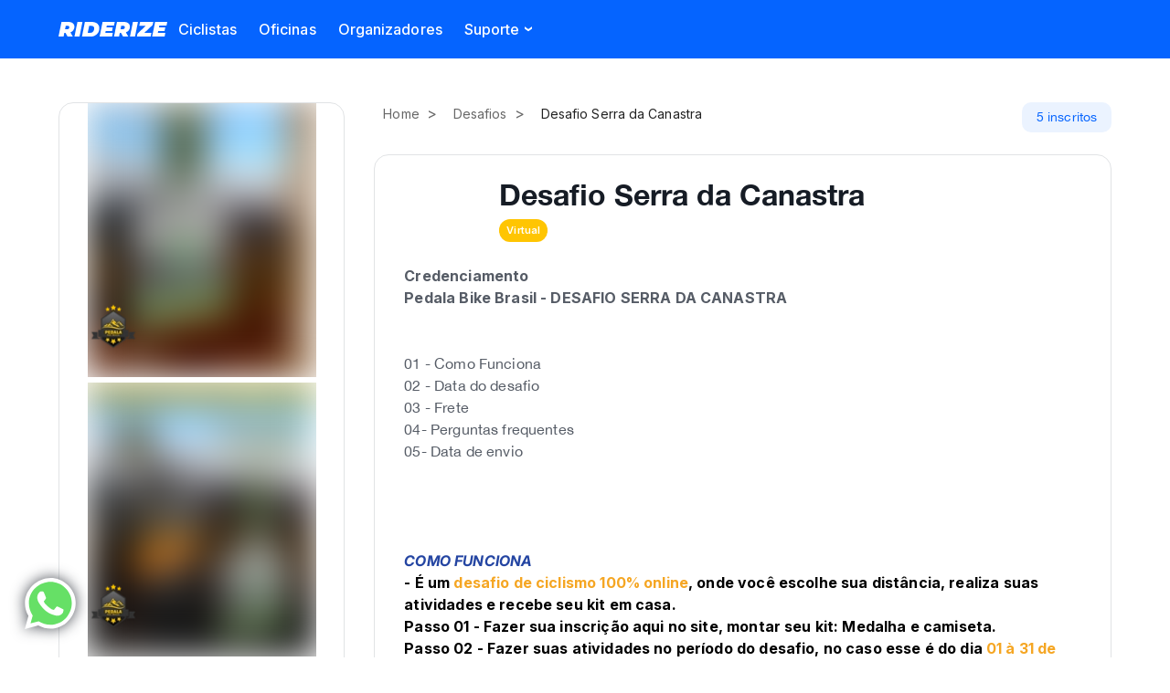

--- FILE ---
content_type: text/html; charset=utf-8
request_url: https://www.riderize.com/challenges/pedala-bike-brasil/desafio-serra-da-canastra-sMwKD76um7
body_size: 37075
content:
<!DOCTYPE html><html lang="pt-BR"><head><meta charSet="utf-8"/><meta name="viewport" content="width=device-width"/><meta property="og:title" content="Desafio Serra da Canastra | Ri"/><meta property="og:type" content="website"/><meta property="og:url" content="https://www.riderize.com/challenges/pedala-bike-brasil/desafio-serra-da-canastra-sMwKD76um7"/><link rel="canonical" href="https://www.riderize.com/challenges/pedala-bike-brasil/desafio-serra-da-canastra-sMwKD76um7"/><meta name="description" content="CredenciamentoPedala Bike Brasil - DESAFIO SERRA DA CANASTRA  01 - Como Funciona02 - Data do desafio03 - Frete04- Perguntas frequentes05- Data de envi"/><meta property="og:description" content="CredenciamentoPedala Bike Brasil - DESAFIO SERRA DA CANASTRA"/><meta property="og:image" itemProp="image" content="https://cdn.riderize.com/challenges/d079d932-fe48-49fe-a8fd-55843392b033/images/avatar/ba511183e911e9661d15-BRASAO.png?wdt=256&amp;hgt=256"/><meta property="og:locale" content="pt_BR"/><script type="application/ld+json">{"@context":"https://schema.org","@type":"Event","name":"Desafio Serra da Canastra","startDate":"01/07/2023","endDate":"01/08/2023","eventStatus":"https://schema.org/EventScheduled","eventAttendanceMode":"https://schema.org/OnlineEventAttendanceMode","image":["https://cdn.riderize.com/challenges/d079d932-fe48-49fe-a8fd-55843392b033/general/7c1dccb615d1b938995a-33.png","https://cdn.riderize.com/challenges/d079d932-fe48-49fe-a8fd-55843392b033/general/bcc4bb0eca914cd54da3-5.png","https://cdn.riderize.com/challenges/d079d932-fe48-49fe-a8fd-55843392b033/general/b37ff576b9a34946edd-6.png","https://cdn.riderize.com/challenges/d079d932-fe48-49fe-a8fd-55843392b033/general/b68b4d6733da02bf8ff5-44.png","https://cdn.riderize.com/challenges/d079d932-fe48-49fe-a8fd-55843392b033/general/4b7af1b72df45ac1290-TABELA_DE_MEDIDAS.png"],"description":"<h1><b>Credenciamento</b></h1><h2><b>Pedala Bike Brasil - DESAFIO SERRA DA CANASTRA</b></h2><p>&nbsp;</p><p>&nbsp;</p><p>01 - Como Funciona</p><p>02 - Data do desafio</p><p>03 - Frete</p><p>04- Perguntas frequentes</p><p>05- Data de envio</p><p>&nbsp;</p><p>&nbsp;</p><p>&nbsp;</p><p>&nbsp;</p><h1><strong style='color: rgb(36, 69, 162);'><em>COMO FUNCIONA</em></b></h1><p><span style='color: rgb(1, 1, 1);'>- É um&nbsp;</span><span style='color: rgb(245, 166, 35);'>desafio de ciclismo 100% online</span><span style='color: rgb(1, 1, 1);'>, onde você escolhe sua distância, realiza suas atividades e recebe seu kit em casa.</span></p><p><span style='color: rgb(1, 1, 1);'>Passo 01 - Fazer sua inscrição aqui no site, montar seu kit: Medalha e camiseta.</span></p><p><span style='color: rgb(1, 1, 1);'>Passo 02&nbsp;- Fazer suas atividades no período do desafio, no caso esse é do dia&nbsp;</span><span style='color: rgb(245, 166, 35);'>01 à 31 de julho </span><span style='color: rgb(1, 1, 1);'>lembrado de registrar todas as suas atividades no aplicativo STRAVA.</span></p><p><span style='color: rgb(1, 1, 1);'>Passo 03 - Fazer a validação do seu desafio.</span></p><p><span style='color: rgb(1, 1, 1);'>Passo 04: Com o desafio finalizado é só aguardar.</span></p><p>&nbsp;</p><p>&nbsp;</p><h1><em style='color: rgb(36, 69, 162);'>DATA DO DESAFIO</em></h1><p><span style='color: rgb(2, 2, 2);'>Esse desafio tem o período de um mês, ele será realizado do dia 01 ao dia 31 de JULHO.</span></p><p><span style='color: rgb(2, 2, 2);'>As atividades precisam estar registrada nesse período.</span></p><p>&nbsp;</p><p>&nbsp;</p><h1><em style='color: rgb(36, 69, 162);'>FRETE</em></h1><p>&nbsp;</p><p>ENTREGA DA PREMIAÇÃO E ENVIO: Todos os participantes que concluírem com êxito o Desafio receberão a medalha. Essas premiações e outros produtos que o cliente venha a comprar, serão enviados via CORREIOS ou TRANSPORTADORA: Os custos de envio são por conta do participante e terá o valor único de R$ 30,00 em qualquer território nacional.</p><p>OBS: Caso você for fazer o desafio com algum amigo vocês podem dividir o frete e enviamos para o mesmo endereço.</p><p>&nbsp;</p><p>&nbsp;</p><h1><span style='color: rgb(36, 69, 162);'>PERGUNTAS FREGUENTES</span></h1><p>&nbsp;</p><h3><span style='color: rgb(245, 166, 35);'>Preciso pedalar tudo de uma vez?</span></h3><p><span style='color: rgb(0, 0, 0);'>Não, você pode fazer seu desafio em quantas atividades precisar a única regra é completar o desafio na data prevista.&nbsp;</span></p><p>&nbsp;</p><h3><span style='color: rgb(245, 166, 35);'>Faltou só 1km para eu finalizar, tenho direito a minha medalha?</span></h3><p><span style='color: rgb(0, 0, 0);'>Não, as regras são claras e objetivas: Para receber sua premiação você precisa completar exatamente a distância que se propôs a fazer.</span></p><p><span style='color: rgb(0, 0, 0);'>Exceções:&nbsp;</span></p><p><span style='color: rgb(0, 0, 0);'>Sua camiseta, concluindo ou não sua camiseta sera enviada.</span></p><p><span style='color: rgb(0, 0, 0);'>Caso você sofra algum acidente e comprove por meio de atestado médico.</span></p><p><span style='color: rgb(0, 0, 0);'>Ficam vedadas interpelações (do tipo “meu strava não marcou, mas fulano é testemunha, fiz com ele”, “minha bateria descarregou”, “meu Strava deu retas, mas fiz corretamente”, entre outras do mesmo gênero) devido erros ocasionados pelo aparelho ou dispositivo, bem como pelo software. É obrigatório o monitoramento das atividades e a sua correta sincronização com o STRAVA de forma individual, com a distância mínima escolhida pelo participante na hora da inscrição, dentro do período.</span></p><p>&nbsp;</p><p>&nbsp;</p><h1><span style='color: rgb(36, 69, 162);'>DATA DO ENVIO</span></h1><p><span style='color: rgb(0, 0, 0);'>Será enviado via correios ou transportadora a partir do dia 20-08-2023 via PAC,SEDEX OU TRANSPORTADORA</span></p>","organizer":{"@type":"Organization","name":"Pedala Bike Brasil","url":"https://pedalabikebrasil.com.br/"},"location":{"@type":"VirtualLocation","url":"https://www.riderize.com//challenges/pedala-bike-brasil/desafio-serra-da-canastra-sMwKD76um7"}}</script><link rel="preload" as="image" imageSrcSet="https://cdn.riderize.com/challenges/d079d932-fe48-49fe-a8fd-55843392b033/images/cover/f45209b09de34e5e7ea7-443.png?wdt=411&amp;hgt=493.2 1x, https://cdn.riderize.com/challenges/d079d932-fe48-49fe-a8fd-55843392b033/images/cover/f45209b09de34e5e7ea7-443.png?wdt=411&amp;hgt=493.2 2x"/><link rel="preload" as="image" imageSrcSet="https://cdn.riderize.com/challenges/d079d932-fe48-49fe-a8fd-55843392b033/general/7c1dccb615d1b938995a-33.png?wdt=411&amp;hgt=493.2 1x, https://cdn.riderize.com/challenges/d079d932-fe48-49fe-a8fd-55843392b033/general/7c1dccb615d1b938995a-33.png?wdt=411&amp;hgt=493.2 2x"/><link rel="preload" as="image" imageSrcSet="https://cdn.riderize.com/challenges/d079d932-fe48-49fe-a8fd-55843392b033/general/bcc4bb0eca914cd54da3-5.png?wdt=411&amp;hgt=493.2 1x, https://cdn.riderize.com/challenges/d079d932-fe48-49fe-a8fd-55843392b033/general/bcc4bb0eca914cd54da3-5.png?wdt=411&amp;hgt=493.2 2x"/><link rel="preload" as="image" imageSrcSet="https://cdn.riderize.com/challenges/d079d932-fe48-49fe-a8fd-55843392b033/general/b37ff576b9a34946edd-6.png?wdt=411&amp;hgt=493.2 1x, https://cdn.riderize.com/challenges/d079d932-fe48-49fe-a8fd-55843392b033/general/b37ff576b9a34946edd-6.png?wdt=411&amp;hgt=493.2 2x"/><link rel="preload" as="image" imageSrcSet="https://cdn.riderize.com/challenges/d079d932-fe48-49fe-a8fd-55843392b033/general/b68b4d6733da02bf8ff5-44.png?wdt=411&amp;hgt=493.2 1x, https://cdn.riderize.com/challenges/d079d932-fe48-49fe-a8fd-55843392b033/general/b68b4d6733da02bf8ff5-44.png?wdt=411&amp;hgt=493.2 2x"/><link rel="preload" as="image" imageSrcSet="https://cdn.riderize.com/challenges/d079d932-fe48-49fe-a8fd-55843392b033/general/4b7af1b72df45ac1290-TABELA_DE_MEDIDAS.png?wdt=411&amp;hgt=493.2 1x, https://cdn.riderize.com/challenges/d079d932-fe48-49fe-a8fd-55843392b033/general/4b7af1b72df45ac1290-TABELA_DE_MEDIDAS.png?wdt=411&amp;hgt=493.2 2x"/><meta name="next-head-count" content="17"/><link rel="preconnect" href="https://cdn.riderize.com"/><link rel="dns-prefetch" href="https://cdn.riderize.com"/><link rel="icon" type="image/x-icon" href="/favicon.ico"/><link rel="apple-touch-icon" sizes="57x57" href="/icons/favicons/apple-icon-57x57.png"/><link rel="apple-touch-icon" sizes="60x60" href="/icons/favicons/apple-icon-60x60.png"/><link rel="apple-touch-icon" sizes="72x72" href="/icons/favicons/apple-icon-72x72.png"/><link rel="apple-touch-icon" sizes="76x76" href="/icons/favicons/apple-icon-76x76.png"/><link rel="apple-touch-icon" sizes="114x114" href="/icons/favicons/apple-icon-114x114.png"/><link rel="apple-touch-icon" sizes="120x120" href="/icons/favicons/apple-icon-120x120.png"/><link rel="apple-touch-icon" sizes="144x144" href="/icons/favicons/apple-icon-144x144.png"/><link rel="apple-touch-icon" sizes="152x152" href="/icons/favicons/apple-icon-152x152.png"/><link rel="apple-touch-icon" sizes="180x180" href="/icons/favicons/apple-icon-180x180.png"/><link rel="icon" type="image/png" sizes="16x16" href="/icons/favicons/android-icon-16x16.png"/><link rel="icon" type="image/png" sizes="36x36" href="/icons/favicons/android-icon-36x36.png"/><link rel="icon" type="image/png" sizes="48x48" href="/icons/favicons/android-icon-48x48.png"/><link rel="icon" type="image/png" sizes="72x72" href="/icons/favicons/android-icon-72x72.png"/><link rel="icon" type="image/png" sizes="96x96" href="/icons/favicons/android-icon-96x96.png"/><link rel="icon" type="image/png" sizes="144x144" href="/icons/favicons/android-icon-144x144.png"/><link rel="icon" type="image/png" sizes="192x192" href="/icons/favicons/android-icon-192x192.png"/><meta name="msapplication-TileColor" content="#ffffff"/><meta name="msapplication-TileImage" content="/icons/favicons/ms-icon-144x144.png"/><link rel="preload" href="/fonts/Montserrat-BoldItalic.ttf" as="font" type="font/ttf" crossorigin="true"/><link rel="preload" href="/fonts/Montserrat-BlackItalic.ttf" as="font" type="font/ttf" crossorigin="true"/><link rel="preconnect" href="https://www.googletagmanager.com"/><link rel="dns-prefetch" href="https://www.googletagmanager.com"/><link href="https://api.tiles.mapbox.com" rel="preconnect"/><link href="https://api.tiles.mapbox.com" rel="dns-prefetch"/><link rel="preconnect" href="https://fonts.googleapis.com"/><link rel="preconnect" href="https://fonts.gstatic.com" crossorigin="true"/><meta name="emotion-insertion-point" content=""/><style data-emotion="mui-style-global 0"></style><style data-emotion="mui-style 14v8awc q0lsby 182em97 m8hiog 79xub vubbuv 1056pcq 1w4me4h o3d33y nhb8h9 3mf706 jszsng 1nqsxwm wt2giu mvid76 fxwwks 8v3geu 3ch24y 1uaukoe 1n11r91 1fx8m19 a0y2e3 hboir5 8atqhb u7qq7e">.mui-style-14v8awc{box-sizing:border-box;display:-webkit-box;display:-webkit-flex;display:-ms-flexbox;display:flex;-webkit-box-flex-wrap:wrap;-webkit-flex-wrap:wrap;-ms-flex-wrap:wrap;flex-wrap:wrap;width:100%;-webkit-flex-direction:row;-ms-flex-direction:row;flex-direction:row;width:100%;margin:0 auto;}@media (min-width:900px){.mui-style-14v8awc{margin-top:-32px;}.mui-style-14v8awc>.MuiGrid-item{padding-top:32px;}}@media (min-width:900px){.mui-style-14v8awc{width:calc(100% + 32px);margin-left:-32px;}.mui-style-14v8awc>.MuiGrid-item{padding-left:32px;}}@media (min-width:0px){.mui-style-14v8awc{max-width:100%;padding:2rem 2.4rem;}}@media (min-width:900px){.mui-style-14v8awc{max-width:1280px;padding:4.8rem 6.4rem;}}@media (min-width:1200px){.mui-style-14v8awc{max-width:1440px;}}.mui-style-q0lsby{box-sizing:border-box;margin:0;-webkit-flex-direction:row;-ms-flex-direction:row;flex-direction:row;-webkit-flex-basis:100%;-ms-flex-preferred-size:100%;flex-basis:100%;-webkit-box-flex:0;-webkit-flex-grow:0;-ms-flex-positive:0;flex-grow:0;max-width:100%;}@media (min-width:600px){.mui-style-q0lsby{-webkit-flex-basis:100%;-ms-flex-preferred-size:100%;flex-basis:100%;-webkit-box-flex:0;-webkit-flex-grow:0;-ms-flex-positive:0;flex-grow:0;max-width:100%;}}@media (min-width:900px){.mui-style-q0lsby{-webkit-flex-basis:33.333333%;-ms-flex-preferred-size:33.333333%;flex-basis:33.333333%;-webkit-box-flex:0;-webkit-flex-grow:0;-ms-flex-positive:0;flex-grow:0;max-width:33.333333%;}}@media (min-width:1200px){.mui-style-q0lsby{-webkit-flex-basis:29.166667%;-ms-flex-preferred-size:29.166667%;flex-basis:29.166667%;-webkit-box-flex:0;-webkit-flex-grow:0;-ms-flex-positive:0;flex-grow:0;max-width:29.166667%;}}@media (min-width:1536px){.mui-style-q0lsby{-webkit-flex-basis:25%;-ms-flex-preferred-size:25%;flex-basis:25%;-webkit-box-flex:0;-webkit-flex-grow:0;-ms-flex-positive:0;flex-grow:0;max-width:25%;}}.mui-style-182em97{background:#FFFFFF;margin-top:0;margin-bottom:0px;border:1px solid #e1e3e5;padding:0;}@media (min-width:0px){.mui-style-182em97{border-radius:none;}}@media (min-width:900px){.mui-style-182em97{border-radius:1.6rem;}}.mui-style-m8hiog{display:block;-webkit-background-size:cover;background-size:cover;background-repeat:no-repeat;-webkit-background-position:center;background-position:center;width:100%;object-fit:cover;width:7rem;height:7rem;position:absolute;bottom:2.4rem;left:2.4rem;}.mui-style-79xub{display:-webkit-inline-box;display:-webkit-inline-flex;display:-ms-inline-flexbox;display:inline-flex;-webkit-align-items:center;-webkit-box-align:center;-ms-flex-align:center;align-items:center;-webkit-box-pack:center;-ms-flex-pack:center;-webkit-justify-content:center;justify-content:center;position:relative;box-sizing:border-box;-webkit-tap-highlight-color:transparent;background-color:transparent;outline:0;border:0;margin:0;border-radius:0;padding:0;cursor:pointer;-webkit-user-select:none;-moz-user-select:none;-ms-user-select:none;user-select:none;vertical-align:middle;-moz-appearance:none;-webkit-appearance:none;-webkit-text-decoration:none;text-decoration:none;color:inherit;font-family:"Roboto","Helvetica","Arial",sans-serif;font-weight:500;font-size:0.875rem;line-height:1.75;letter-spacing:0.02857em;text-transform:uppercase;min-width:64px;padding:5px 15px;border-radius:4px;-webkit-transition:background-color 250ms cubic-bezier(0.4, 0, 0.2, 1) 0ms,box-shadow 250ms cubic-bezier(0.4, 0, 0.2, 1) 0ms,border-color 250ms cubic-bezier(0.4, 0, 0.2, 1) 0ms,color 250ms cubic-bezier(0.4, 0, 0.2, 1) 0ms;transition:background-color 250ms cubic-bezier(0.4, 0, 0.2, 1) 0ms,box-shadow 250ms cubic-bezier(0.4, 0, 0.2, 1) 0ms,border-color 250ms cubic-bezier(0.4, 0, 0.2, 1) 0ms,color 250ms cubic-bezier(0.4, 0, 0.2, 1) 0ms;border:1px solid rgba(25, 118, 210, 0.5);color:#1976d2;}.mui-style-79xub::-moz-focus-inner{border-style:none;}.mui-style-79xub.Mui-disabled{pointer-events:none;cursor:default;}@media print{.mui-style-79xub{-webkit-print-color-adjust:exact;color-adjust:exact;}}.mui-style-79xub:hover{-webkit-text-decoration:none;text-decoration:none;background-color:rgba(25, 118, 210, 0.04);border:1px solid #1976d2;}@media (hover: none){.mui-style-79xub:hover{background-color:transparent;}}.mui-style-79xub.Mui-disabled{color:rgba(0, 0, 0, 0.26);border:1px solid rgba(0, 0, 0, 0.12);}.mui-style-vubbuv{-webkit-user-select:none;-moz-user-select:none;-ms-user-select:none;user-select:none;width:1em;height:1em;display:inline-block;fill:currentColor;-webkit-flex-shrink:0;-ms-flex-negative:0;flex-shrink:0;-webkit-transition:fill 200ms cubic-bezier(0.4, 0, 0.2, 1) 0ms;transition:fill 200ms cubic-bezier(0.4, 0, 0.2, 1) 0ms;font-size:1.5rem;}.mui-style-1056pcq{box-sizing:border-box;margin:0;-webkit-flex-direction:row;-ms-flex-direction:row;flex-direction:row;-webkit-flex-basis:100%;-ms-flex-preferred-size:100%;flex-basis:100%;-webkit-box-flex:0;-webkit-flex-grow:0;-ms-flex-positive:0;flex-grow:0;max-width:100%;}@media (min-width:600px){.mui-style-1056pcq{-webkit-flex-basis:100%;-ms-flex-preferred-size:100%;flex-basis:100%;-webkit-box-flex:0;-webkit-flex-grow:0;-ms-flex-positive:0;flex-grow:0;max-width:100%;}}@media (min-width:900px){.mui-style-1056pcq{-webkit-flex-basis:66.666667%;-ms-flex-preferred-size:66.666667%;flex-basis:66.666667%;-webkit-box-flex:0;-webkit-flex-grow:0;-ms-flex-positive:0;flex-grow:0;max-width:66.666667%;}}@media (min-width:1200px){.mui-style-1056pcq{-webkit-flex-basis:70.833333%;-ms-flex-preferred-size:70.833333%;flex-basis:70.833333%;-webkit-box-flex:0;-webkit-flex-grow:0;-ms-flex-positive:0;flex-grow:0;max-width:70.833333%;}}@media (min-width:1536px){.mui-style-1056pcq{-webkit-flex-basis:70.833333%;-ms-flex-preferred-size:70.833333%;flex-basis:70.833333%;-webkit-box-flex:0;-webkit-flex-grow:0;-ms-flex-positive:0;flex-grow:0;max-width:70.833333%;}}.mui-style-1w4me4h{-webkit-box-pack:justify;-ms-flex-pack:space-between;-webkit-justify-content:space-between;justify-content:space-between;}@media (min-width:0px){.mui-style-1w4me4h{display:none;}}@media (min-width:900px){.mui-style-1w4me4h{display:-webkit-box;display:-webkit-flex;display:-ms-flexbox;display:flex;}}.mui-style-o3d33y{margin:0;font-family:"Roboto","Helvetica","Arial",sans-serif;font-weight:400;font-size:1rem;line-height:1.5;letter-spacing:0.00938em;color:rgba(0, 0, 0, 0.6);}.mui-style-nhb8h9{display:-webkit-box;display:-webkit-flex;display:-ms-flexbox;display:flex;-webkit-box-flex-wrap:wrap;-webkit-flex-wrap:wrap;-ms-flex-wrap:wrap;flex-wrap:wrap;-webkit-align-items:center;-webkit-box-align:center;-ms-flex-align:center;align-items:center;padding:0;margin:0;list-style:none;}.mui-style-3mf706{display:-webkit-box;display:-webkit-flex;display:-ms-flexbox;display:flex;-webkit-user-select:none;-moz-user-select:none;-ms-user-select:none;user-select:none;margin-left:8px;margin-right:8px;}.mui-style-jszsng{background:#FFFFFF;margin-top:2.4rem;margin-bottom:0px;border:1px solid #e1e3e5;padding:2.4rem 3.2rem;}@media (min-width:0px){.mui-style-jszsng{border-radius:none;}}@media (min-width:900px){.mui-style-jszsng{border-radius:1.6rem;}}.mui-style-1nqsxwm{display:-webkit-box;display:-webkit-flex;display:-ms-flexbox;display:flex;-webkit-align-items:center;-webkit-box-align:center;-ms-flex-align:center;align-items:center;margin-bottom:2.4rem;min-height:7.2rem;}@media (min-width:0px){.mui-style-wt2giu{margin-left:2.4rem;}}@media (min-width:900px){.mui-style-wt2giu{margin-left:3.2rem;}}.mui-style-mvid76{margin:0;font-family:"Roboto","Helvetica","Arial",sans-serif;font-weight:300;font-size:6rem;line-height:1.167;letter-spacing:-0.01562em;font-weight:700;color:#161C25;letter-spacing:0;}@media (min-width:0px){.mui-style-mvid76{font-size:2rem;}}@media (min-width:900px){.mui-style-mvid76{font-size:3.2rem;}}.mui-style-fxwwks{margin:0;font-family:"Roboto","Helvetica","Arial",sans-serif;font-weight:400;font-size:1rem;line-height:1.5;letter-spacing:0.00938em;color:#565c66;sx:1.4rem;}@media (min-width:900px){.mui-style-fxwwks{font-size:1.6rem;}}.mui-style-8v3geu{background:#FFFFFF;margin-top:2.4rem;margin-bottom:0px;border:1px solid #e1e3e5;padding:2.4rem 2rem;}@media (min-width:0px){.mui-style-8v3geu{border-radius:none;}}@media (min-width:900px){.mui-style-8v3geu{border-radius:1.6rem;}}.mui-style-3ch24y{background-color:#fff;color:rgba(0, 0, 0, 0.87);-webkit-transition:box-shadow 300ms cubic-bezier(0.4, 0, 0.2, 1) 0ms;transition:box-shadow 300ms cubic-bezier(0.4, 0, 0.2, 1) 0ms;border-radius:4px;box-shadow:0px 2px 1px -1px rgba(0,0,0,0.2),0px 1px 1px 0px rgba(0,0,0,0.14),0px 1px 3px 0px rgba(0,0,0,0.12);position:relative;-webkit-transition:margin 150ms cubic-bezier(0.4, 0, 0.2, 1) 0ms;transition:margin 150ms cubic-bezier(0.4, 0, 0.2, 1) 0ms;overflow-anchor:none;border-radius:0;box-shadow:none;background-color:transparent;width:100%;}.mui-style-3ch24y:before{position:absolute;left:0;top:-1px;right:0;height:1px;content:"";opacity:1;background-color:rgba(0, 0, 0, 0.12);-webkit-transition:opacity 150ms cubic-bezier(0.4, 0, 0.2, 1) 0ms,background-color 150ms cubic-bezier(0.4, 0, 0.2, 1) 0ms;transition:opacity 150ms cubic-bezier(0.4, 0, 0.2, 1) 0ms,background-color 150ms cubic-bezier(0.4, 0, 0.2, 1) 0ms;}.mui-style-3ch24y:first-of-type:before{display:none;}.mui-style-3ch24y.Mui-expanded:before{opacity:0;}.mui-style-3ch24y.Mui-expanded:first-of-type{margin-top:0;}.mui-style-3ch24y.Mui-expanded:last-of-type{margin-bottom:0;}.mui-style-3ch24y.Mui-expanded+.mui-style-3ch24y.Mui-expanded:before{display:none;}.mui-style-3ch24y.Mui-disabled{background-color:rgba(0, 0, 0, 0.12);}.mui-style-3ch24y:first-of-type{border-top-left-radius:4px;border-top-right-radius:4px;}.mui-style-3ch24y:last-of-type{border-bottom-left-radius:4px;border-bottom-right-radius:4px;}@supports (-ms-ime-align: auto){.mui-style-3ch24y:last-of-type{border-bottom-left-radius:0;border-bottom-right-radius:0;}}.mui-style-1uaukoe{display:-webkit-inline-box;display:-webkit-inline-flex;display:-ms-inline-flexbox;display:inline-flex;-webkit-align-items:center;-webkit-box-align:center;-ms-flex-align:center;align-items:center;-webkit-box-pack:center;-ms-flex-pack:center;-webkit-justify-content:center;justify-content:center;position:relative;box-sizing:border-box;-webkit-tap-highlight-color:transparent;background-color:transparent;outline:0;border:0;margin:0;border-radius:0;padding:0;cursor:pointer;-webkit-user-select:none;-moz-user-select:none;-ms-user-select:none;user-select:none;vertical-align:middle;-moz-appearance:none;-webkit-appearance:none;-webkit-text-decoration:none;text-decoration:none;color:inherit;display:-webkit-box;display:-webkit-flex;display:-ms-flexbox;display:flex;min-height:48px;padding:0px 16px;-webkit-transition:min-height 150ms cubic-bezier(0.4, 0, 0.2, 1) 0ms,background-color 150ms cubic-bezier(0.4, 0, 0.2, 1) 0ms;transition:min-height 150ms cubic-bezier(0.4, 0, 0.2, 1) 0ms,background-color 150ms cubic-bezier(0.4, 0, 0.2, 1) 0ms;}.mui-style-1uaukoe::-moz-focus-inner{border-style:none;}.mui-style-1uaukoe.Mui-disabled{pointer-events:none;cursor:default;}@media print{.mui-style-1uaukoe{-webkit-print-color-adjust:exact;color-adjust:exact;}}.mui-style-1uaukoe.Mui-focusVisible{background-color:rgba(0, 0, 0, 0.12);}.mui-style-1uaukoe.Mui-disabled{opacity:0.38;}.mui-style-1uaukoe:hover:not(.Mui-disabled){cursor:pointer;}.mui-style-1n11r91{display:-webkit-box;display:-webkit-flex;display:-ms-flexbox;display:flex;-webkit-box-flex:1;-webkit-flex-grow:1;-ms-flex-positive:1;flex-grow:1;margin:12px 0;}.mui-style-1fx8m19{display:-webkit-box;display:-webkit-flex;display:-ms-flexbox;display:flex;color:rgba(0, 0, 0, 0.54);-webkit-transform:rotate(0deg);-moz-transform:rotate(0deg);-ms-transform:rotate(0deg);transform:rotate(0deg);-webkit-transition:-webkit-transform 150ms cubic-bezier(0.4, 0, 0.2, 1) 0ms;transition:transform 150ms cubic-bezier(0.4, 0, 0.2, 1) 0ms;}.mui-style-1fx8m19.Mui-expanded{-webkit-transform:rotate(180deg);-moz-transform:rotate(180deg);-ms-transform:rotate(180deg);transform:rotate(180deg);}.mui-style-a0y2e3{height:0;overflow:hidden;-webkit-transition:height 300ms cubic-bezier(0.4, 0, 0.2, 1) 0ms;transition:height 300ms cubic-bezier(0.4, 0, 0.2, 1) 0ms;visibility:hidden;}.mui-style-hboir5{display:-webkit-box;display:-webkit-flex;display:-ms-flexbox;display:flex;width:100%;}.mui-style-8atqhb{width:100%;}.mui-style-u7qq7e{padding:8px 16px 16px;}</style><script defer="">!function(f,b,e,v,n,t,s)
{if(f.fbq)return;n=f.fbq=function(){n.callMethod?
n.callMethod.apply(n,arguments):n.queue.push(arguments)};
if(!f._fbq)f._fbq=n;n.push=n;n.loaded=!0;n.version='2.0';
n.queue=[];t=b.createElement(e);t.defer=!0;
t.src=v;s=b.getElementsByTagName(e)[0];
s.parentNode.insertBefore(t,s)}(window, document,'script',
'https://connect.facebook.net/en_US/fbevents.js');
fbq('init', '143479051054392');
fbq('track', 'PageView');</script><noscript><img height="1" width="1" style="display:none" src="https://www.facebook.com/tr?id=143479051054392&amp;ev=PageView&amp;noscript=1"/></noscript><link rel="preconnect" href="https://fonts.gstatic.com" crossorigin /><link rel="preload" href="/_next/static/css/116cc25efb055155.css" as="style"/><link rel="stylesheet" href="/_next/static/css/116cc25efb055155.css" data-n-g=""/><link rel="preload" href="/_next/static/css/0e785b558a2c0b64.css" as="style"/><link rel="stylesheet" href="/_next/static/css/0e785b558a2c0b64.css" data-n-p=""/><noscript data-n-css=""></noscript><script defer="" nomodule="" src="/_next/static/chunks/polyfills-c67a75d1b6f99dc8.js"></script><script defer="" src="/_next/static/chunks/ea88be26.9a85b5e70a39c188.js"></script><script defer="" src="/_next/static/chunks/9464.226b7abddc283891.js"></script><script defer="" src="/_next/static/chunks/6846.760ff7bad0f30d24.js"></script><script src="/_next/static/chunks/webpack-3a099b4cda4d179d.js" defer=""></script><script src="/_next/static/chunks/framework-b78bc773b89d3272.js" defer=""></script><script src="/_next/static/chunks/main-a9de589ca848ba91.js" defer=""></script><script src="/_next/static/chunks/pages/_app-c4f715cfee229b53.js" defer=""></script><script src="/_next/static/chunks/3366-1f6895e17d01937b.js" defer=""></script><script src="/_next/static/chunks/1389-189ec80ba179f3cb.js" defer=""></script><script src="/_next/static/chunks/2719-019bad55778ed7f7.js" defer=""></script><script src="/_next/static/chunks/7709-fb4888117d17dbb1.js" defer=""></script><script src="/_next/static/chunks/5675-03a9b3eb36fdcf58.js" defer=""></script><script src="/_next/static/chunks/6886-359a742d7188cdba.js" defer=""></script><script src="/_next/static/chunks/2482-281f20fee92f71f9.js" defer=""></script><script src="/_next/static/chunks/3911-62e578d00d15f63d.js" defer=""></script><script src="/_next/static/chunks/361-45ce3ef1ea004a88.js" defer=""></script><script src="/_next/static/chunks/8012-869b7d6aefb0bd5e.js" defer=""></script><script src="/_next/static/chunks/4065-a1b2a6e51fa71e2f.js" defer=""></script><script src="/_next/static/chunks/769-5ba8ac89b63208b2.js" defer=""></script><script src="/_next/static/chunks/5283-2fa8154403c44ea6.js" defer=""></script><script src="/_next/static/chunks/6018-06661eb2778a6fa3.js" defer=""></script><script src="/_next/static/chunks/3048-9e7bfcdd6093c08f.js" defer=""></script><script src="/_next/static/chunks/2467-1c1044f6a3c119d4.js" defer=""></script><script src="/_next/static/chunks/2567-946a91607addab0c.js" defer=""></script><script src="/_next/static/chunks/2319-381c279994f6e90e.js" defer=""></script><script src="/_next/static/chunks/8494-04d1c5a0c0ac4b02.js" defer=""></script><script src="/_next/static/chunks/pages/challenges/%5Bcompany_username%5D/%5Bchallenge_path%5D-54917a30744c9a9c.js" defer=""></script><script src="/_next/static/Y5LSkJ6kobAtSDdaWFx_o/_buildManifest.js" defer=""></script><script src="/_next/static/Y5LSkJ6kobAtSDdaWFx_o/_ssgManifest.js" defer=""></script><style data-styled="" data-styled-version="6.1.13">@font-face{font-family:'Montserrat';src:url('/fonts/Montserrat-BoldItalic.ttf') format('tff');font-display:swap;}/*!sc*/
@font-face{font-family:'Montserrat Black Italic';src:url('/fonts/Montserrat-BlackItalic.ttf') format('woff2');font-display:swap;}/*!sc*/
@font-face{font-family:'Helvetica Neue';src:url('/fonts/HelveticaNeue.ttf') format('woff2');font-weight:400;font-display:swap;}/*!sc*/
@font-face{font-family:'Helvetica Neue';src:url('/fonts/helveticaneue-medium.ttf') format('woff2');font-weight:500;font-display:swap;}/*!sc*/
@font-face{font-family:'Helvetica Neue';src:url('/fonts/helveticaneue-bold.ttf') format('woff2');font-weight:700;font-display:swap;}/*!sc*/
*{margin:0;padding:0;outline:none;box-sizing:border-box;font-family:'Inter',sans-serif;font-size:1.6rem;}/*!sc*/
html{font-size:62.5%;overflow-x:hidden;}/*!sc*/
button{cursor:pointer;border:none;background:transparent;}/*!sc*/
button[disabled]{opacity:0.4;}/*!sc*/
button[disabled]:hover{cursor:not-allowed;}/*!sc*/
ul{list-style:none;}/*!sc*/
a{color:inherit;text-decoration:none;cursor:pointer;}/*!sc*/
@media (max-width: 375px){p{font-size:1.4rem;}}/*!sc*/
data-styled.g33[id="sc-global-dHpIfO1"]{content:"sc-global-dHpIfO1,"}/*!sc*/
.gYAiKe{font-size:2rem;font-weight:700;}/*!sc*/
@media (min-width: 768px){.gYAiKe{font-size:2.4rem;}}/*!sc*/
data-styled.g1468[id="sc-ea2d230f-0"]{content:"gYAiKe,"}/*!sc*/
.jJDiwm{font-size:1.4rem;color:#565C66;font-weight:400;}/*!sc*/
@media (min-width: 768px){.jJDiwm{font-size:1.6rem;}}/*!sc*/
.bGfVMy{font-size:1.4rem;color:#161C25;font-weight:700;}/*!sc*/
@media (min-width: 768px){.bGfVMy{font-size:1.6rem;}}/*!sc*/
data-styled.g1469[id="sc-ea2d230f-1"]{content:"jJDiwm,bGfVMy,"}/*!sc*/
.gitJbd{margin:1.6rem auto;}/*!sc*/
@media (min-width: 768px){.gitJbd{margin:2.4rem auto;}}/*!sc*/
data-styled.g1470[id="sc-ea2d230f-2"]{content:"gitJbd,"}/*!sc*/
.hfTmLl{padding:1.2rem 0;background:#0564FF;display:flex;align-items:center;position:relative;width:100%;height:6.4rem;z-index:1000;}/*!sc*/
@media (max-width: 1135px){.hfTmLl{padding:1.2rem 2.4rem;}}/*!sc*/
data-styled.g1474[id="sc-f86037bd-0"]{content:"hfTmLl,"}/*!sc*/
.cJKCrc{display:flex;align-items:center;justify-content:space-between;width:100%;padding:0 6.4rem;margin:0 auto;max-width:calc(1280px + 64px * 2);}/*!sc*/
@media (max-width: 1135px){.cJKCrc{padding:0;}}/*!sc*/
data-styled.g1475[id="sc-f86037bd-1"]{content:"cJKCrc,"}/*!sc*/
.fvYzLP{display:flex;align-items:center;gap:2.4rem;}/*!sc*/
data-styled.g1476[id="sc-f86037bd-2"]{content:"fvYzLP,"}/*!sc*/
.dqEdmP{display:flex;align-items:center;cursor:pointer;}/*!sc*/
data-styled.g1477[id="sc-f86037bd-3"]{content:"dqEdmP,"}/*!sc*/
.hfIQom{display:flex;align-items:center;width:11.9rem;height:1.6rem;}/*!sc*/
.hfIQom img{object-fit:contain;}/*!sc*/
data-styled.g1478[id="sc-f86037bd-4"]{content:"hfIQom,"}/*!sc*/
@media (max-width: 1135px){.garODI{display:none;}}/*!sc*/
data-styled.g1479[id="sc-f86037bd-5"]{content:"garODI,"}/*!sc*/
.jsnpUm{display:flex;padding:1px 0;align-items:center;gap:0.4rem;list-style:none;margin:0;}/*!sc*/
data-styled.g1480[id="sc-f86037bd-6"]{content:"jsnpUm,"}/*!sc*/
.bpOWeD{display:flex;padding:1rem 1.2rem;align-items:center;gap:0.8rem;cursor:pointer;border-radius:3rem;transition:all 0.3s ease;}/*!sc*/
.bpOWeD:hover{background:rgba(255, 255, 255, 0.1);}/*!sc*/
data-styled.g1481[id="sc-f86037bd-7"]{content:"bpOWeD,"}/*!sc*/
.iDhmG{color:#FFFFFF;text-align:center;font-family:Inter;font-size:1.6rem;font-style:normal;font-weight:500;line-height:1.6rem;white-space:nowrap;}/*!sc*/
data-styled.g1482[id="sc-f86037bd-8"]{content:"iDhmG,"}/*!sc*/
.JmQNw{display:flex;align-items:center;justify-content:center;width:1.8rem;height:1.8rem;transition:transform 0.3s ease;}/*!sc*/
.JmQNw svg{width:0.8rem;height:0.63rem;}/*!sc*/
data-styled.g1483[id="sc-f86037bd-9"]{content:"JmQNw,"}/*!sc*/
.HNIFn{display:flex;align-items:center;gap:0.8rem;}/*!sc*/
@media (max-width: 1135px){.HNIFn{display:none;}}/*!sc*/
data-styled.g1484[id="sc-f86037bd-10"]{content:"HNIFn,"}/*!sc*/
.kmjCFn{display:none;align-items:center;gap:0.8rem;}/*!sc*/
@media (max-width: 1135px){.kmjCFn{display:flex;}}/*!sc*/
data-styled.g1506[id="sc-f86037bd-32"]{content:"kmjCFn,"}/*!sc*/
.bmAhaO{display:none;padding:0.8rem;background:transparent;border:none;cursor:pointer;}/*!sc*/
@media (max-width: 1135px){.bmAhaO{display:flex;align-items:center;justify-content:center;}}/*!sc*/
.bmAhaO svg{width:2.4rem;height:2.4rem;color:#FFFFFF;}/*!sc*/
data-styled.g1507[id="sc-f86037bd-33"]{content:"bmAhaO,"}/*!sc*/
.fetAAe{display:none;position:fixed;top:0;left:0;right:0;bottom:0;background:#FFFFFF;z-index:1000;flex-direction:column;}/*!sc*/
data-styled.g1508[id="sc-f86037bd-34"]{content:"fetAAe,"}/*!sc*/
.eUxekY{display:flex;align-items:center;justify-content:space-between;padding:1.2rem 2.4rem;padding-right:1rem;height:6.4rem;background:#0564FF;}/*!sc*/
data-styled.g1510[id="sc-f86037bd-36"]{content:"eUxekY,"}/*!sc*/
.gYiPbk{display:flex;align-items:center;}/*!sc*/
.gYiPbk img{height:1.6rem;width:auto;}/*!sc*/
data-styled.g1511[id="sc-f86037bd-37"]{content:"gYiPbk,"}/*!sc*/
.boEwMt{display:flex;align-items:center;gap:0.8rem;}/*!sc*/
data-styled.g1513[id="sc-f86037bd-39"]{content:"boEwMt,"}/*!sc*/
.gLOJYG{display:flex;align-items:center;justify-content:center;padding:0.8rem;background:transparent;border:none;cursor:pointer;}/*!sc*/
.gLOJYG svg{width:2.4rem;height:2.4rem;color:#FFFFFF;}/*!sc*/
data-styled.g1518[id="sc-f86037bd-44"]{content:"gLOJYG,"}/*!sc*/
.khFyUK{display:flex;flex-direction:column;flex:1;overflow-y:auto;padding:0 2.4rem;}/*!sc*/
data-styled.g1519[id="sc-f86037bd-45"]{content:"khFyUK,"}/*!sc*/
.eKkpnC{list-style:none;margin:0;padding:0;display:flex;flex-direction:column;}/*!sc*/
data-styled.g1520[id="sc-f86037bd-46"]{content:"eKkpnC,"}/*!sc*/
.kCjvuS{display:flex;flex-direction:column;border-bottom:1px solid #E3E4E5;}/*!sc*/
data-styled.g1521[id="sc-f86037bd-47"]{content:"kCjvuS,"}/*!sc*/
.bivnzP{display:flex;justify-content:space-between;align-items:center;padding:1.6rem 0;cursor:pointer;}/*!sc*/
data-styled.g1522[id="sc-f86037bd-48"]{content:"bivnzP,"}/*!sc*/
.iodjDZ{color:#161C25;font-family:Inter;font-size:3.2rem;font-style:normal;font-weight:500;line-height:4rem;}/*!sc*/
data-styled.g1523[id="sc-f86037bd-49"]{content:"iodjDZ,"}/*!sc*/
.bHhJZK{display:flex;align-items:center;justify-content:center;transition:transform 0.3s ease;transform:rotate(0deg);}/*!sc*/
data-styled.g1524[id="sc-f86037bd-50"]{content:"bHhJZK,"}/*!sc*/
.odlFz{display:none;flex-direction:column;padding-bottom:1.6rem;}/*!sc*/
data-styled.g1525[id="sc-f86037bd-51"]{content:"odlFz,"}/*!sc*/
.dzSheD{display:flex;flex-direction:column;padding-left:0.6rem;}/*!sc*/
data-styled.g1526[id="sc-f86037bd-52"]{content:"dzSheD,"}/*!sc*/
.XkPYg{display:flex;flex-direction:column;cursor:pointer;}/*!sc*/
.XkPYg:hover{opacity:0.8;}/*!sc*/
data-styled.g1531[id="sc-f86037bd-57"]{content:"XkPYg,"}/*!sc*/
.hvFkFB{color:#161C25;font-family:Inter;font-size:1.6rem;font-style:normal;font-weight:500;line-height:2rem;margin:1.6rem 0;}/*!sc*/
data-styled.g1532[id="sc-f86037bd-58"]{content:"hvFkFB,"}/*!sc*/
.kGkeEo{color:#161C25;font-family:Inter;font-size:1.4rem;font-style:normal;font-weight:400;line-height:1.6rem;}/*!sc*/
data-styled.g1533[id="sc-f86037bd-59"]{content:"kGkeEo,"}/*!sc*/
.dghUAc{display:flex;align-items:center;flex-wrap:wrap;gap:0.8rem;margin-bottom:1rem;}/*!sc*/
data-styled.g1534[id="sc-f86037bd-60"]{content:"dghUAc,"}/*!sc*/
.dkBSUV{display:flex;align-items:center;gap:0.8rem;}/*!sc*/
@media (max-width: 480px){.dkBSUV{width:100%;}}/*!sc*/
data-styled.g1535[id="sc-f86037bd-61"]{content:"dkBSUV,"}/*!sc*/
.kLhGSg{display:flex;align-items:center;justify-content:center;cursor:pointer;}/*!sc*/
.kLhGSg:hover{opacity:0.8;}/*!sc*/
data-styled.g1536[id="sc-f86037bd-62"]{content:"kLhGSg,"}/*!sc*/
.ksKhrc{position:relative;}/*!sc*/
data-styled.g1551[id="sc-f86037bd-77"]{content:"ksKhrc,"}/*!sc*/
.gHFzPT{display:none;position:absolute;top:calc(100% + 1.4rem);left:0;background:#FFFFFF;border-radius:0 0 1.6rem 1.6rem;box-shadow:0 4px 16px 0 rgba(0, 0, 0, 0.16);padding:4rem 6.4rem 6.4rem 6.4rem;flex-direction:column;gap:3.2rem;animation:iAjNNh 0.2s ease-in-out;z-index:1001;}/*!sc*/
data-styled.g1552[id="sc-f86037bd-78"]{content:"gHFzPT,"}/*!sc*/
.fcmCyI{display:flex;flex-direction:column;gap:3.2rem;}/*!sc*/
data-styled.g1553[id="sc-f86037bd-79"]{content:"fcmCyI,"}/*!sc*/
.cCSWeW{display:flex;align-items:center;gap:1.2rem;padding-bottom:2.4rem;border-bottom:1px solid #BBC0C7;position:relative;}/*!sc*/
.cCSWeW::after{content:'';position:absolute;bottom:-1px;left:0;width:0;height:1px;background:#0564FF;transition:width 0.4s cubic-bezier(0.25, 0.1, 0.25, 1);}/*!sc*/
.sc-f86037bd-79:hover .cCSWeW::after{width:100%;}/*!sc*/
data-styled.g1554[id="sc-f86037bd-80"]{content:"cCSWeW,"}/*!sc*/
.ccRvAQ{display:flex;flex-direction:column;gap:2.4rem;}/*!sc*/
data-styled.g1555[id="sc-f86037bd-81"]{content:"ccRvAQ,"}/*!sc*/
.iavUwm{display:flex;flex-direction:column;gap:1.2rem;}/*!sc*/
data-styled.g1556[id="sc-f86037bd-82"]{content:"iavUwm,"}/*!sc*/
.bwqvCH{color:#161C25;font-size:1.6rem;font-style:normal;font-weight:500;line-height:normal;}/*!sc*/
data-styled.g1557[id="sc-f86037bd-83"]{content:"bwqvCH,"}/*!sc*/
.dDTXnf{display:flex;align-items:center;gap:1rem;text-decoration:none;transition:opacity 0.2s ease;}/*!sc*/
data-styled.g1558[id="sc-f86037bd-84"]{content:"dDTXnf,"}/*!sc*/
.crycEV{color:#161C25;font-size:1.4rem;font-style:normal;font-weight:400;line-height:normal;white-space:nowrap;}/*!sc*/
data-styled.g1559[id="sc-f86037bd-85"]{content:"crycEV,"}/*!sc*/
.JtnZr{display:flex;align-items:center;justify-content:center;width:1.7rem;height:1.7rem;}/*!sc*/
data-styled.g1560[id="sc-f86037bd-86"]{content:"JtnZr,"}/*!sc*/
.jcbnam{width:3.6rem;height:3.6rem;display:flex;align-items:center;justify-content:center;}/*!sc*/
data-styled.g1561[id="sc-f86037bd-87"]{content:"jcbnam,"}/*!sc*/
.iROZhU{color:#161C25;font-size:2.4rem;font-style:normal;font-weight:700;line-height:normal;}/*!sc*/
data-styled.g1562[id="sc-f86037bd-88"]{content:"iROZhU,"}/*!sc*/
.yHjMk{background:#0564FF;padding:6.4rem 0;width:100%;}/*!sc*/
data-styled.g1563[id="sc-56d1a716-0"]{content:"yHjMk,"}/*!sc*/
.cDKSPZ{max-width:calc(1280px + 6.4rem * 2);width:100%;margin:0 auto;padding:0 7.4rem;display:flex;flex-direction:column;gap:4.8rem;}/*!sc*/
@media (max-width: 1135px){.cDKSPZ{padding:0 2.4rem;}}/*!sc*/
data-styled.g1564[id="sc-56d1a716-1"]{content:"cDKSPZ,"}/*!sc*/
.cngrzg{display:flex;justify-content:space-between;align-items:flex-start;width:100%;}/*!sc*/
@media (max-width: 1135px){.cngrzg{flex-direction:column;gap:2.4rem;}}/*!sc*/
data-styled.g1565[id="sc-56d1a716-2"]{content:"cngrzg,"}/*!sc*/
.dfodzN{width:16.4rem;height:2.2rem;}/*!sc*/
data-styled.g1566[id="sc-56d1a716-3"]{content:"dfodzN,"}/*!sc*/
.kAbwpL{display:flex;max-width:31.9rem;line-break:anywhere;flex-direction:column;text-align:right;color:#FFFFFF;}/*!sc*/
.kAbwpL>span{font-family:'Helvetica Neue';font-size:1.4rem;font-weight:400;line-height:2rem;}/*!sc*/
@media (max-width: 1135px){.kAbwpL{align-items:flex-start;text-align:left;}}/*!sc*/
data-styled.g1567[id="sc-56d1a716-4"]{content:"kAbwpL,"}/*!sc*/
.koSRGa{display:flex;gap:14.4rem;align-items:flex-start;width:100%;}/*!sc*/
@media (max-width: 1135px){.koSRGa{flex-direction:column;gap:3.2rem;}}/*!sc*/
data-styled.g1568[id="sc-56d1a716-5"]{content:"koSRGa,"}/*!sc*/
.dcFVIB{display:flex;flex-direction:column;gap:2rem;min-width:15.3rem;}/*!sc*/
data-styled.g1569[id="sc-56d1a716-6"]{content:"dcFVIB,"}/*!sc*/
.iBAQvU{font-family:'Helvetica Neue',sans-serif;font-size:1.8rem;font-weight:500;line-height:2.4rem;color:#FFFFFF;margin:0;}/*!sc*/
data-styled.g1570[id="sc-56d1a716-7"]{content:"iBAQvU,"}/*!sc*/
.dDklPv{display:flex;flex-direction:column;gap:1.6rem;list-style:none;margin:0;padding:0;}/*!sc*/
data-styled.g1571[id="sc-56d1a716-8"]{content:"dDklPv,"}/*!sc*/
.FHFtq{font-family:'Helvetica Neue',sans-serif;font-size:1.4rem;font-weight:400;line-height:2rem;color:#FFFFFF;cursor:pointer;}/*!sc*/
.FHFtq:hover{opacity:0.8;}/*!sc*/
data-styled.g1572[id="sc-56d1a716-9"]{content:"FHFtq,"}/*!sc*/
.emPaFm{display:flex;justify-content:space-between;align-items:center;width:100%;}/*!sc*/
@media (max-width: 1135px){.emPaFm{flex-direction:column;gap:3.2rem;align-items:flex-start;}}/*!sc*/
data-styled.g1573[id="sc-56d1a716-10"]{content:"emPaFm,"}/*!sc*/
.beeumg{display:flex;gap:3.6rem;align-items:center;}/*!sc*/
@media (max-width: 480px){.beeumg{gap:1.6rem;flex-wrap:wrap;}}/*!sc*/
data-styled.g1574[id="sc-56d1a716-11"]{content:"beeumg,"}/*!sc*/
.dlzsEQ{display:flex;flex-direction:column;gap:1.6rem;align-items:flex-start;}/*!sc*/
data-styled.g1576[id="sc-56d1a716-13"]{content:"dlzsEQ,"}/*!sc*/
.IzFAO{font-family:'Helvetica Neue',sans-serif;font-size:1.4rem;font-weight:500;line-height:1.6rem;color:#FFFFFF;text-align:center;}/*!sc*/
data-styled.g1577[id="sc-56d1a716-14"]{content:"IzFAO,"}/*!sc*/
.bjRLoy{width:22.4rem;height:7rem;border-radius:0.8rem;}/*!sc*/
data-styled.g1578[id="sc-56d1a716-15"]{content:"bjRLoy,"}/*!sc*/
.UYuTx{display:flex;gap:0.8rem;align-items:center;}/*!sc*/
data-styled.g1579[id="sc-56d1a716-16"]{content:"UYuTx,"}/*!sc*/
.khnswF{display:flex;justify-content:space-between;align-items:center;width:100%;}/*!sc*/
@media (max-width: 1135px){.khnswF{flex-direction:column;gap:2.4rem;align-items:flex-start;}}/*!sc*/
data-styled.g1581[id="sc-56d1a716-18"]{content:"khnswF,"}/*!sc*/
.evMtQv{font-family:'Helvetica Neue',sans-serif;font-size:1.2rem;font-weight:400;line-height:2rem;color:#FFFFFF;}/*!sc*/
data-styled.g1582[id="sc-56d1a716-19"]{content:"evMtQv,"}/*!sc*/
.eMuBbW{display:flex;gap:3.2rem;align-items:center;}/*!sc*/
@media (max-width: 480px){.eMuBbW{flex-direction:column;gap:1.6rem;align-items:flex-start;}}/*!sc*/
data-styled.g1583[id="sc-56d1a716-20"]{content:"eMuBbW,"}/*!sc*/
.HNXOw{font-family:'Helvetica Neue',sans-serif;font-size:1.2rem;font-weight:400;line-height:2rem;color:#FFFFFF;text-decoration:none;cursor:pointer;}/*!sc*/
.HNXOw:hover{opacity:0.8;}/*!sc*/
data-styled.g1584[id="sc-56d1a716-21"]{content:"HNXOw,"}/*!sc*/
.kCVFv{cursor:pointer;padding:1.6rem;border-radius:0.8rem;}/*!sc*/
.kCVFv:hover{opacity:0.8;background-color:rgba(255, 255, 255, 0.1);}/*!sc*/
data-styled.g1585[id="sc-56d1a716-22"]{content:"kCVFv,"}/*!sc*/
.gDnSGV{display:flex;flex-direction:column;min-height:100vh;font-family:'Helvetica Neue',Helvetica,Arial,sans-serif;}/*!sc*/
.gDnSGV p,.gDnSGV h1,.gDnSGV h2,.gDnSGV h3,.gDnSGV h4,.gDnSGV h5,.gDnSGV h6{font-family:'Helvetica Neue',sans-serif;}/*!sc*/
.gDnSGV main{flex:1;width:100%;}/*!sc*/
data-styled.g1586[id="sc-209d46d6-0"]{content:"gDnSGV,"}/*!sc*/
.jmKbEh{position:absolute;padding:0;width:100%;display:none;top:50%;left:50%;transform:translate(-50%, -50%);}/*!sc*/
@media (min-width: 550px){.jmKbEh{display:flex;justify-content:space-between;}}/*!sc*/
data-styled.g1600[id="sc-44b73152-0"]{content:"jmKbEh,"}/*!sc*/
.dftjgD.dftjgD{min-width:0;height:30px;width:30px;border-radius:50%;border:1px solid #e1e3e5;background:#FFFFFF;margin:-1.8rem -4rem 0 -4rem;}/*!sc*/
@media (min-width: 400px){.dftjgD.dftjgD{margin:-1.8rem -5rem 0 -5rem;}}/*!sc*/
@media (min-width: 600px){.dftjgD.dftjgD{height:40px;width:40px;margin:-1.8rem -10rem 0 -10rem;}.dftjgD.dftjgD:first-child{position:absolute;left:-30px;}.dftjgD.dftjgD:last-child{position:absolute;right:-20px;}}/*!sc*/
@media (min-width: 900px){.dftjgD.dftjgD{margin:0;}}/*!sc*/
data-styled.g1601[id="sc-44b73152-1"]{content:"dftjgD,"}/*!sc*/
.kbrDUQ{position:relative;margin:0;}/*!sc*/
@media (min-width: 550px){.kbrDUQ{margin:0 30%;}}/*!sc*/
@media (min-width: 900px){.kbrDUQ{margin:0;}}/*!sc*/
.kbrDUQ .react-multi-carousel-dot-list{bottom:-3.5rem;margin:0 auto;width:70%;height:3rem;position:absolute;display:flex;flex-wrap:wrap;}/*!sc*/
.kbrDUQ .react-multi-carousel-dot button{background:#d1e2ff;border-color:#d1e2ff;position:relative;}/*!sc*/
.kbrDUQ .react-multi-carousel-dot button:hover{transform:scale(1.1);}/*!sc*/
.kbrDUQ .react-multi-carousel-dot--active button{background:#0564FF;border-color:#0564FF;transform:scale(1.1);}/*!sc*/
data-styled.g1602[id="sc-44b73152-2"]{content:"kbrDUQ,"}/*!sc*/
.fkNsML{display:flex;flex-direction:column;gap:2rem;margin:3rem;}/*!sc*/
@media (min-width: 768px){.fkNsML{display:none;}}/*!sc*/
data-styled.g1603[id="sc-44b73152-3"]{content:"fkNsML,"}/*!sc*/
.ertuQj{display:flex;flex-direction:column;gap:0.2rem;}/*!sc*/
data-styled.g1604[id="sc-44b73152-4"]{content:"ertuQj,"}/*!sc*/
.gqPkUU{display:none;}/*!sc*/
@media (min-width: 768px){.gqPkUU{padding:2rem 3rem;display:block;}}/*!sc*/
data-styled.g1607[id="sc-44b73152-7"]{content:"gqPkUU,"}/*!sc*/
.jumTVs{background:transparent;border:none;width:100%;height:100%;position:relative;border-radius:1.6rem;overflow:hidden;}/*!sc*/
@media (min-width: 900px){.jumTVs{border-radius:1.6rem 1.6rem 0 0;}}/*!sc*/
data-styled.g1608[id="sc-44b73152-8"]{content:"jumTVs,"}/*!sc*/
.edvkcb{display:flex;align-items:center;justify-content:space-between;}/*!sc*/
data-styled.g1631[id="sc-9fad998c-0"]{content:"edvkcb,"}/*!sc*/
.dxxxMJ{display:flex;flex-wrap:wrap;gap:1rem;}/*!sc*/
data-styled.g1632[id="sc-9fad998c-1"]{content:"dxxxMJ,"}/*!sc*/
.hnrYSh{padding:0.2rem 0.8rem;border-radius:10rem;font-size:1.1rem;line-height:2.1rem;max-height:3rem;font-weight:600;color:#fff;margin:0.8rem 0.8rem 0 0;background:#FFC502;}/*!sc*/
data-styled.g1637[id="sc-d3c52b3-0"]{content:"hnrYSh,"}/*!sc*/
.hABEkd iframe{max-width:100%;}/*!sc*/
.hABEkd img{max-width:100%;height:auto;float:none!important;}/*!sc*/
data-styled.g1638[id="sc-2d3489ed-0"]{content:"hABEkd,"}/*!sc*/
.kKGcYk{border:1px solid #e1e3e5;border-radius:1.2rem;margin-bottom:0.8rem;display:flex;flex-direction:column;gap:2rem;}/*!sc*/
@media (min-width: 768px){.kKGcYk{flex-direction:row;justify-content:space-between;}}/*!sc*/
.kKGcYk:hover{border:1px solid #0564FF;}/*!sc*/
data-styled.g1639[id="sc-b860e0f-0"]{content:"kKGcYk,"}/*!sc*/
.eOxzZE{display:flex;flex-direction:column;gap:2rem;word-break:break-word;}/*!sc*/
@media (min-width: 768px){.eOxzZE{flex-direction:row;flex-wrap:wrap;}}/*!sc*/
data-styled.g1641[id="sc-b860e0f-2"]{content:"eOxzZE,"}/*!sc*/
.ehthlY{color:#0564FF;font-size:1.4rem;font-weight:400;}/*!sc*/
@media (min-width: 768px){.ehthlY{font-size:1.6rem;}}/*!sc*/
data-styled.g1642[id="sc-b860e0f-3"]{content:"ehthlY,"}/*!sc*/
.hPXHaO{margin-top:2.4rem;display:flex;align-items:center;border:1px solid #e1e3e5;border-radius:1.6rem;min-height:13.4rem;cursor:pointer;transition:border 0.3s;}/*!sc*/
.hPXHaO:hover{border:1px solid #0564FF;}/*!sc*/
data-styled.g1649[id="sc-8fd85558-0"]{content:"hPXHaO,"}/*!sc*/
.gynDDx{min-width:9.2rem;max-height:9.2rem;width:9.2rem;height:9.2rem;}/*!sc*/
@media (min-width: 500px){.gynDDx{min-width:13.2rem;max-height:13.2rem;width:13.2rem;height:13.2rem;}}/*!sc*/
data-styled.g1650[id="sc-8fd85558-1"]{content:"gynDDx,"}/*!sc*/
.agRRX{padding:2rem;height:100%;display:flex;flex-direction:column;justify-content:space-around;}/*!sc*/
@media (min-width: 500px){.agRRX{margin-left:1rem;}}/*!sc*/
data-styled.g1651[id="sc-8fd85558-2"]{content:"agRRX,"}/*!sc*/
.kVxpMK{font-weight:400;font-size:18px;line-height:24px;color:#161C25;text-overflow:ellipsis;overflow:hidden;display:-webkit-box;-webkit-line-clamp:2;-webkit-box-orient:vertical;}/*!sc*/
data-styled.g1652[id="sc-8fd85558-3"]{content:"kVxpMK,"}/*!sc*/
.fkFbYs{font-weight:400;font-size:16px;line-height:24px;color:#1FBF55;}/*!sc*/
data-styled.g1653[id="sc-8fd85558-4"]{content:"fkFbYs,"}/*!sc*/
.kBlMSH{display:flex;align-items:center;gap:2rem;height:100%;}/*!sc*/
data-styled.g1659[id="sc-5f17029-0"]{content:"kBlMSH,"}/*!sc*/
.bTTYxs{font-size:2rem;font-weight:600;}/*!sc*/
data-styled.g1660[id="sc-5f17029-1"]{content:"bTTYxs,"}/*!sc*/
.dtYpiB{font-size:1.6rem;color:#565C66;font-weight:400;}/*!sc*/
data-styled.g1661[id="sc-5f17029-2"]{content:"dtYpiB,"}/*!sc*/
.gHeNJr{height:5.6rem;width:5.6rem;background:#0564ff14;border-radius:0.8rem;display:grid;place-items:center;}/*!sc*/
data-styled.g1662[id="sc-5f17029-3"]{content:"gHeNJr,"}/*!sc*/
.cCTIkQ{display:flex;flex-direction:column;gap:1rem;}/*!sc*/
data-styled.g1663[id="sc-5f17029-4"]{content:"cCTIkQ,"}/*!sc*/
.ihPPMH{margin-top:2.4rem;display:flex;align-items:center;gap:1.7rem;border:1px solid #e1e3e5;border-radius:1.6rem;min-height:4.8rem;padding:1.4rem 1.7rem;transition:border 0.3s;}/*!sc*/
.ihPPMH:hover{border:1px solid #0564FF;}/*!sc*/
data-styled.g1664[id="sc-e048dba-0"]{content:"ihPPMH,"}/*!sc*/
.bHzTDe{font-weight:400;font-size:16px;line-height:24px;color:#565C66;margin-right:auto;}/*!sc*/
data-styled.g1665[id="sc-e048dba-1"]{content:"bHzTDe,"}/*!sc*/
.gJSuFo{background:#FFFFFF;border:1px solid #e1e3e5;border-radius:1.2rem;width:100%;display:flex;align-items:center;justify-content:space-between;padding:1.6rem;transition:all 300ms ease-in-out;}/*!sc*/
.gJSuFo:not(:last-child){margin-bottom:1.6rem;}/*!sc*/
.gJSuFo p{font-weight:600;font-size:1.8rem;line-height:2.8rem;color:#161C25;text-align:start;}/*!sc*/
.gJSuFo:hover,.gJSuFo:focus{background:rgba(19, 106, 248, 0.04);border-color:#0564FF;}/*!sc*/
@media (min-width: 900px){.gJSuFo{padding:1.6rem 4.8rem;}}/*!sc*/
data-styled.g1671[id="sc-fd4be93b-0"]{content:"gJSuFo,"}/*!sc*/
.zppsG{width:100%;background:#FFFFFF;border:1px solid #e1e3e5;border-radius:1.6rem;padding:2.8rem 4.8rem;}/*!sc*/
data-styled.g1672[id="sc-8ab443b3-0"]{content:"zppsG,"}/*!sc*/
.hmbslk{animation:appear 400ms ease-out forwards;}/*!sc*/
@keyframes appear{from{visibility:hidden;opacity:0;transform:translateX(25rem);}to{opacity:1;visibility:visible;transform:translateX(0);}}/*!sc*/
data-styled.g1673[id="sc-8ab443b3-1"]{content:"hmbslk,"}/*!sc*/
.zwooU{display:flex;align-items:center;gap:1.8rem;width:100%;margin-bottom:1.6rem;}/*!sc*/
data-styled.g1674[id="sc-8ab443b3-2"]{content:"zwooU,"}/*!sc*/
.kwQEdE{font-weight:700;font-size:2.4rem;line-height:3.2rem;color:#161C25;}/*!sc*/
data-styled.g1675[id="sc-8ab443b3-3"]{content:"kwQEdE,"}/*!sc*/
.gWyzXn{position:absolute;inset:0;background:#BBC0C7;backdrop-filter:blur(0.2rem);border:1px solid #e1e3e5;border-radius:1.6rem;display:grid;place-items:center;z-index:2;}/*!sc*/
data-styled.g1676[id="sc-bcda5e0f-0"]{content:"gWyzXn,"}/*!sc*/
.kKsgPV{padding:0 2.6rem;text-align:center;font-weight:600;font-size:1.8rem;line-height:2.8rem;color:#161C25;}/*!sc*/
data-styled.g1677[id="sc-bcda5e0f-1"]{content:"kKsgPV,"}/*!sc*/
.dYsvTG{background:#1A71FF;border-radius:10rem;padding:1.6rem 4.8rem;display:inline-block;margin-top:1.6rem;font-style:normal;font-weight:500;font-size:1.6rem;line-height:2rem;text-align:center;color:#FFFFFF;}/*!sc*/
data-styled.g1678[id="sc-bcda5e0f-2"]{content:"dYsvTG,"}/*!sc*/
.dJGcUH{display:grid;place-items:center;margin-top:2.4rem;position:relative;}/*!sc*/
data-styled.g1694[id="sc-186fa401-0"]{content:"dJGcUH,"}/*!sc*/
.gePCEW{font-size:1.4rem;margin:0 1rem;color:inherit;}/*!sc*/
.gePCEW:first-child{margin:0 1rem 0 0;}/*!sc*/
.gePCEW:last-child{margin:0 0 0 1rem;}/*!sc*/
.gePCEW:hover{text-decoration:underline;}/*!sc*/
.hBQIRB{font-size:1.4rem;margin:0 1rem;color:rgba(0, 0, 0, 0.87);}/*!sc*/
.hBQIRB:first-child{margin:0 1rem 0 0;}/*!sc*/
.hBQIRB:last-child{margin:0 0 0 1rem;}/*!sc*/
.hBQIRB:hover{text-decoration:underline;}/*!sc*/
data-styled.g1700[id="sc-9294853d-0"]{content:"gePCEW,hBQIRB,"}/*!sc*/
.gPZkCt{color:#0564FF;font-size:1.4rem;padding:0.6rem 1.6rem;background:#0564ff14;border-radius:1rem;}/*!sc*/
data-styled.g1719[id="sc-d918e3db-0"]{content:"gPZkCt,"}/*!sc*/
.Pyhfj{display:flex;flex-direction:column;justify-content:space-between;margin-top:2.4rem;}/*!sc*/
@media (min-width: 1135px){.Pyhfj{flex-direction:row;}}/*!sc*/
.Pyhfj .MuiBox-root{width:'100%';}/*!sc*/
@media (min-width: 1135px){.Pyhfj .MuiBox-root{width:48%;}}/*!sc*/
data-styled.g1720[id="sc-d918e3db-1"]{content:"Pyhfj,"}/*!sc*/
.bxvZsE{position:fixed;bottom:2.5rem;left:2.5rem;z-index:10;background:transparent;border:none;filter:drop-shadow(0 0 0.8rem rgba(22, 28, 37, 0.8));}/*!sc*/
data-styled.g1723[id="sc-a1a1f475-0"]{content:"bxvZsE,"}/*!sc*/
@keyframes iAjNNh{from{opacity:0;}to{opacity:1;}}/*!sc*/
data-styled.g1810[id="sc-keyframes-iAjNNh"]{content:"iAjNNh,"}/*!sc*/
</style><style data-href="https://fonts.googleapis.com/css2?family=Inter:ital,opsz,wght@0,14..32,100..900;1,14..32,100..900&display=swap">@font-face{font-family:'Inter';font-style:italic;font-weight:100;font-display:swap;src:url(https://fonts.gstatic.com/l/font?kit=UcCM3FwrK3iLTcvneQg7Ca725JhhKnNqk4j1ebLhAm8SrXTc2dphjg&skey=e5dfd0c3910c7ec9&v=v20) format('woff')}@font-face{font-family:'Inter';font-style:italic;font-weight:100;font-display:swap;src:url(https://fonts.gstatic.com/l/font?kit=UcCM3FwrK3iLTcvneQg7Ca725JhhKnOKk4j1ebLhAm8SrXTc2dphjg&skey=e5dfd0c3910c7ec9&v=v20) format('woff')}@font-face{font-family:'Inter';font-style:italic;font-weight:100;font-display:swap;src:url(https://fonts.gstatic.com/l/font?kit=UcCM3FwrK3iLTcvneQg7Ca725JhhKnOCk4j1ebLhAm8SrXTc2dphjg&skey=e5dfd0c3910c7ec9&v=v20) format('woff')}@font-face{font-family:'Inter';font-style:italic;font-weight:100;font-display:swap;src:url(https://fonts.gstatic.com/l/font?kit=UcCM3FwrK3iLTcvneQg7Ca725JhhKnOak4j1ebLhAm8SrXTc2dphjg&skey=e5dfd0c3910c7ec9&v=v20) format('woff')}@font-face{font-family:'Inter';font-style:italic;font-weight:100;font-display:swap;src:url(https://fonts.gstatic.com/l/font?kit=UcCM3FwrK3iLTcvneQg7Ca725JhhKnOqk4j1ebLhAm8SrXTc2dphjg&skey=e5dfd0c3910c7ec9&v=v20) format('woff')}@font-face{font-family:'Inter';font-style:italic;font-weight:100;font-display:swap;src:url(https://fonts.gstatic.com/l/font?kit=UcCM3FwrK3iLTcvneQg7Ca725JhhKnPKk4j1ebLhAm8SrXTc2dphjg&skey=e5dfd0c3910c7ec9&v=v20) format('woff')}@font-face{font-family:'Inter';font-style:italic;font-weight:100;font-display:swap;src:url(https://fonts.gstatic.com/l/font?kit=UcCM3FwrK3iLTcvneQg7Ca725JhhKnPqk4j1ebLhAm8SrXTc2dphjg&skey=e5dfd0c3910c7ec9&v=v20) format('woff')}@font-face{font-family:'Inter';font-style:italic;font-weight:200;font-display:swap;src:url(https://fonts.gstatic.com/l/font?kit=UcCM3FwrK3iLTcvneQg7Ca725JhhKnNqk4j1ebLhAm8SrXTcWdthjg&skey=e5dfd0c3910c7ec9&v=v20) format('woff')}@font-face{font-family:'Inter';font-style:italic;font-weight:200;font-display:swap;src:url(https://fonts.gstatic.com/l/font?kit=UcCM3FwrK3iLTcvneQg7Ca725JhhKnOKk4j1ebLhAm8SrXTcWdthjg&skey=e5dfd0c3910c7ec9&v=v20) format('woff')}@font-face{font-family:'Inter';font-style:italic;font-weight:200;font-display:swap;src:url(https://fonts.gstatic.com/l/font?kit=UcCM3FwrK3iLTcvneQg7Ca725JhhKnOCk4j1ebLhAm8SrXTcWdthjg&skey=e5dfd0c3910c7ec9&v=v20) format('woff')}@font-face{font-family:'Inter';font-style:italic;font-weight:200;font-display:swap;src:url(https://fonts.gstatic.com/l/font?kit=UcCM3FwrK3iLTcvneQg7Ca725JhhKnOak4j1ebLhAm8SrXTcWdthjg&skey=e5dfd0c3910c7ec9&v=v20) format('woff')}@font-face{font-family:'Inter';font-style:italic;font-weight:200;font-display:swap;src:url(https://fonts.gstatic.com/l/font?kit=UcCM3FwrK3iLTcvneQg7Ca725JhhKnOqk4j1ebLhAm8SrXTcWdthjg&skey=e5dfd0c3910c7ec9&v=v20) format('woff')}@font-face{font-family:'Inter';font-style:italic;font-weight:200;font-display:swap;src:url(https://fonts.gstatic.com/l/font?kit=UcCM3FwrK3iLTcvneQg7Ca725JhhKnPKk4j1ebLhAm8SrXTcWdthjg&skey=e5dfd0c3910c7ec9&v=v20) format('woff')}@font-face{font-family:'Inter';font-style:italic;font-weight:200;font-display:swap;src:url(https://fonts.gstatic.com/l/font?kit=UcCM3FwrK3iLTcvneQg7Ca725JhhKnPqk4j1ebLhAm8SrXTcWdthjg&skey=e5dfd0c3910c7ec9&v=v20) format('woff')}@font-face{font-family:'Inter';font-style:italic;font-weight:300;font-display:swap;src:url(https://fonts.gstatic.com/l/font?kit=UcCM3FwrK3iLTcvneQg7Ca725JhhKnNqk4j1ebLhAm8SrXTch9thjg&skey=e5dfd0c3910c7ec9&v=v20) format('woff')}@font-face{font-family:'Inter';font-style:italic;font-weight:300;font-display:swap;src:url(https://fonts.gstatic.com/l/font?kit=UcCM3FwrK3iLTcvneQg7Ca725JhhKnOKk4j1ebLhAm8SrXTch9thjg&skey=e5dfd0c3910c7ec9&v=v20) format('woff')}@font-face{font-family:'Inter';font-style:italic;font-weight:300;font-display:swap;src:url(https://fonts.gstatic.com/l/font?kit=UcCM3FwrK3iLTcvneQg7Ca725JhhKnOCk4j1ebLhAm8SrXTch9thjg&skey=e5dfd0c3910c7ec9&v=v20) format('woff')}@font-face{font-family:'Inter';font-style:italic;font-weight:300;font-display:swap;src:url(https://fonts.gstatic.com/l/font?kit=UcCM3FwrK3iLTcvneQg7Ca725JhhKnOak4j1ebLhAm8SrXTch9thjg&skey=e5dfd0c3910c7ec9&v=v20) format('woff')}@font-face{font-family:'Inter';font-style:italic;font-weight:300;font-display:swap;src:url(https://fonts.gstatic.com/l/font?kit=UcCM3FwrK3iLTcvneQg7Ca725JhhKnOqk4j1ebLhAm8SrXTch9thjg&skey=e5dfd0c3910c7ec9&v=v20) format('woff')}@font-face{font-family:'Inter';font-style:italic;font-weight:300;font-display:swap;src:url(https://fonts.gstatic.com/l/font?kit=UcCM3FwrK3iLTcvneQg7Ca725JhhKnPKk4j1ebLhAm8SrXTch9thjg&skey=e5dfd0c3910c7ec9&v=v20) format('woff')}@font-face{font-family:'Inter';font-style:italic;font-weight:300;font-display:swap;src:url(https://fonts.gstatic.com/l/font?kit=UcCM3FwrK3iLTcvneQg7Ca725JhhKnPqk4j1ebLhAm8SrXTch9thjg&skey=e5dfd0c3910c7ec9&v=v20) format('woff')}@font-face{font-family:'Inter';font-style:italic;font-weight:400;font-display:swap;src:url(https://fonts.gstatic.com/l/font?kit=UcCM3FwrK3iLTcvneQg7Ca725JhhKnNqk4j1ebLhAm8SrXTc2dthjg&skey=e5dfd0c3910c7ec9&v=v20) format('woff')}@font-face{font-family:'Inter';font-style:italic;font-weight:400;font-display:swap;src:url(https://fonts.gstatic.com/l/font?kit=UcCM3FwrK3iLTcvneQg7Ca725JhhKnOKk4j1ebLhAm8SrXTc2dthjg&skey=e5dfd0c3910c7ec9&v=v20) format('woff')}@font-face{font-family:'Inter';font-style:italic;font-weight:400;font-display:swap;src:url(https://fonts.gstatic.com/l/font?kit=UcCM3FwrK3iLTcvneQg7Ca725JhhKnOCk4j1ebLhAm8SrXTc2dthjg&skey=e5dfd0c3910c7ec9&v=v20) format('woff')}@font-face{font-family:'Inter';font-style:italic;font-weight:400;font-display:swap;src:url(https://fonts.gstatic.com/l/font?kit=UcCM3FwrK3iLTcvneQg7Ca725JhhKnOak4j1ebLhAm8SrXTc2dthjg&skey=e5dfd0c3910c7ec9&v=v20) format('woff')}@font-face{font-family:'Inter';font-style:italic;font-weight:400;font-display:swap;src:url(https://fonts.gstatic.com/l/font?kit=UcCM3FwrK3iLTcvneQg7Ca725JhhKnOqk4j1ebLhAm8SrXTc2dthjg&skey=e5dfd0c3910c7ec9&v=v20) format('woff')}@font-face{font-family:'Inter';font-style:italic;font-weight:400;font-display:swap;src:url(https://fonts.gstatic.com/l/font?kit=UcCM3FwrK3iLTcvneQg7Ca725JhhKnPKk4j1ebLhAm8SrXTc2dthjg&skey=e5dfd0c3910c7ec9&v=v20) format('woff')}@font-face{font-family:'Inter';font-style:italic;font-weight:400;font-display:swap;src:url(https://fonts.gstatic.com/l/font?kit=UcCM3FwrK3iLTcvneQg7Ca725JhhKnPqk4j1ebLhAm8SrXTc2dthjg&skey=e5dfd0c3910c7ec9&v=v20) format('woff')}@font-face{font-family:'Inter';font-style:italic;font-weight:500;font-display:swap;src:url(https://fonts.gstatic.com/l/font?kit=UcCM3FwrK3iLTcvneQg7Ca725JhhKnNqk4j1ebLhAm8SrXTc69thjg&skey=e5dfd0c3910c7ec9&v=v20) format('woff')}@font-face{font-family:'Inter';font-style:italic;font-weight:500;font-display:swap;src:url(https://fonts.gstatic.com/l/font?kit=UcCM3FwrK3iLTcvneQg7Ca725JhhKnOKk4j1ebLhAm8SrXTc69thjg&skey=e5dfd0c3910c7ec9&v=v20) format('woff')}@font-face{font-family:'Inter';font-style:italic;font-weight:500;font-display:swap;src:url(https://fonts.gstatic.com/l/font?kit=UcCM3FwrK3iLTcvneQg7Ca725JhhKnOCk4j1ebLhAm8SrXTc69thjg&skey=e5dfd0c3910c7ec9&v=v20) format('woff')}@font-face{font-family:'Inter';font-style:italic;font-weight:500;font-display:swap;src:url(https://fonts.gstatic.com/l/font?kit=UcCM3FwrK3iLTcvneQg7Ca725JhhKnOak4j1ebLhAm8SrXTc69thjg&skey=e5dfd0c3910c7ec9&v=v20) format('woff')}@font-face{font-family:'Inter';font-style:italic;font-weight:500;font-display:swap;src:url(https://fonts.gstatic.com/l/font?kit=UcCM3FwrK3iLTcvneQg7Ca725JhhKnOqk4j1ebLhAm8SrXTc69thjg&skey=e5dfd0c3910c7ec9&v=v20) format('woff')}@font-face{font-family:'Inter';font-style:italic;font-weight:500;font-display:swap;src:url(https://fonts.gstatic.com/l/font?kit=UcCM3FwrK3iLTcvneQg7Ca725JhhKnPKk4j1ebLhAm8SrXTc69thjg&skey=e5dfd0c3910c7ec9&v=v20) format('woff')}@font-face{font-family:'Inter';font-style:italic;font-weight:500;font-display:swap;src:url(https://fonts.gstatic.com/l/font?kit=UcCM3FwrK3iLTcvneQg7Ca725JhhKnPqk4j1ebLhAm8SrXTc69thjg&skey=e5dfd0c3910c7ec9&v=v20) format('woff')}@font-face{font-family:'Inter';font-style:italic;font-weight:600;font-display:swap;src:url(https://fonts.gstatic.com/l/font?kit=UcCM3FwrK3iLTcvneQg7Ca725JhhKnNqk4j1ebLhAm8SrXTcB9xhjg&skey=e5dfd0c3910c7ec9&v=v20) format('woff')}@font-face{font-family:'Inter';font-style:italic;font-weight:600;font-display:swap;src:url(https://fonts.gstatic.com/l/font?kit=UcCM3FwrK3iLTcvneQg7Ca725JhhKnOKk4j1ebLhAm8SrXTcB9xhjg&skey=e5dfd0c3910c7ec9&v=v20) format('woff')}@font-face{font-family:'Inter';font-style:italic;font-weight:600;font-display:swap;src:url(https://fonts.gstatic.com/l/font?kit=UcCM3FwrK3iLTcvneQg7Ca725JhhKnOCk4j1ebLhAm8SrXTcB9xhjg&skey=e5dfd0c3910c7ec9&v=v20) format('woff')}@font-face{font-family:'Inter';font-style:italic;font-weight:600;font-display:swap;src:url(https://fonts.gstatic.com/l/font?kit=UcCM3FwrK3iLTcvneQg7Ca725JhhKnOak4j1ebLhAm8SrXTcB9xhjg&skey=e5dfd0c3910c7ec9&v=v20) format('woff')}@font-face{font-family:'Inter';font-style:italic;font-weight:600;font-display:swap;src:url(https://fonts.gstatic.com/l/font?kit=UcCM3FwrK3iLTcvneQg7Ca725JhhKnOqk4j1ebLhAm8SrXTcB9xhjg&skey=e5dfd0c3910c7ec9&v=v20) format('woff')}@font-face{font-family:'Inter';font-style:italic;font-weight:600;font-display:swap;src:url(https://fonts.gstatic.com/l/font?kit=UcCM3FwrK3iLTcvneQg7Ca725JhhKnPKk4j1ebLhAm8SrXTcB9xhjg&skey=e5dfd0c3910c7ec9&v=v20) format('woff')}@font-face{font-family:'Inter';font-style:italic;font-weight:600;font-display:swap;src:url(https://fonts.gstatic.com/l/font?kit=UcCM3FwrK3iLTcvneQg7Ca725JhhKnPqk4j1ebLhAm8SrXTcB9xhjg&skey=e5dfd0c3910c7ec9&v=v20) format('woff')}@font-face{font-family:'Inter';font-style:italic;font-weight:700;font-display:swap;src:url(https://fonts.gstatic.com/l/font?kit=UcCM3FwrK3iLTcvneQg7Ca725JhhKnNqk4j1ebLhAm8SrXTcPtxhjg&skey=e5dfd0c3910c7ec9&v=v20) format('woff')}@font-face{font-family:'Inter';font-style:italic;font-weight:700;font-display:swap;src:url(https://fonts.gstatic.com/l/font?kit=UcCM3FwrK3iLTcvneQg7Ca725JhhKnOKk4j1ebLhAm8SrXTcPtxhjg&skey=e5dfd0c3910c7ec9&v=v20) format('woff')}@font-face{font-family:'Inter';font-style:italic;font-weight:700;font-display:swap;src:url(https://fonts.gstatic.com/l/font?kit=UcCM3FwrK3iLTcvneQg7Ca725JhhKnOCk4j1ebLhAm8SrXTcPtxhjg&skey=e5dfd0c3910c7ec9&v=v20) format('woff')}@font-face{font-family:'Inter';font-style:italic;font-weight:700;font-display:swap;src:url(https://fonts.gstatic.com/l/font?kit=UcCM3FwrK3iLTcvneQg7Ca725JhhKnOak4j1ebLhAm8SrXTcPtxhjg&skey=e5dfd0c3910c7ec9&v=v20) format('woff')}@font-face{font-family:'Inter';font-style:italic;font-weight:700;font-display:swap;src:url(https://fonts.gstatic.com/l/font?kit=UcCM3FwrK3iLTcvneQg7Ca725JhhKnOqk4j1ebLhAm8SrXTcPtxhjg&skey=e5dfd0c3910c7ec9&v=v20) format('woff')}@font-face{font-family:'Inter';font-style:italic;font-weight:700;font-display:swap;src:url(https://fonts.gstatic.com/l/font?kit=UcCM3FwrK3iLTcvneQg7Ca725JhhKnPKk4j1ebLhAm8SrXTcPtxhjg&skey=e5dfd0c3910c7ec9&v=v20) format('woff')}@font-face{font-family:'Inter';font-style:italic;font-weight:700;font-display:swap;src:url(https://fonts.gstatic.com/l/font?kit=UcCM3FwrK3iLTcvneQg7Ca725JhhKnPqk4j1ebLhAm8SrXTcPtxhjg&skey=e5dfd0c3910c7ec9&v=v20) format('woff')}@font-face{font-family:'Inter';font-style:italic;font-weight:800;font-display:swap;src:url(https://fonts.gstatic.com/l/font?kit=UcCM3FwrK3iLTcvneQg7Ca725JhhKnNqk4j1ebLhAm8SrXTcWdxhjg&skey=e5dfd0c3910c7ec9&v=v20) format('woff')}@font-face{font-family:'Inter';font-style:italic;font-weight:800;font-display:swap;src:url(https://fonts.gstatic.com/l/font?kit=UcCM3FwrK3iLTcvneQg7Ca725JhhKnOKk4j1ebLhAm8SrXTcWdxhjg&skey=e5dfd0c3910c7ec9&v=v20) format('woff')}@font-face{font-family:'Inter';font-style:italic;font-weight:800;font-display:swap;src:url(https://fonts.gstatic.com/l/font?kit=UcCM3FwrK3iLTcvneQg7Ca725JhhKnOCk4j1ebLhAm8SrXTcWdxhjg&skey=e5dfd0c3910c7ec9&v=v20) format('woff')}@font-face{font-family:'Inter';font-style:italic;font-weight:800;font-display:swap;src:url(https://fonts.gstatic.com/l/font?kit=UcCM3FwrK3iLTcvneQg7Ca725JhhKnOak4j1ebLhAm8SrXTcWdxhjg&skey=e5dfd0c3910c7ec9&v=v20) format('woff')}@font-face{font-family:'Inter';font-style:italic;font-weight:800;font-display:swap;src:url(https://fonts.gstatic.com/l/font?kit=UcCM3FwrK3iLTcvneQg7Ca725JhhKnOqk4j1ebLhAm8SrXTcWdxhjg&skey=e5dfd0c3910c7ec9&v=v20) format('woff')}@font-face{font-family:'Inter';font-style:italic;font-weight:800;font-display:swap;src:url(https://fonts.gstatic.com/l/font?kit=UcCM3FwrK3iLTcvneQg7Ca725JhhKnPKk4j1ebLhAm8SrXTcWdxhjg&skey=e5dfd0c3910c7ec9&v=v20) format('woff')}@font-face{font-family:'Inter';font-style:italic;font-weight:800;font-display:swap;src:url(https://fonts.gstatic.com/l/font?kit=UcCM3FwrK3iLTcvneQg7Ca725JhhKnPqk4j1ebLhAm8SrXTcWdxhjg&skey=e5dfd0c3910c7ec9&v=v20) format('woff')}@font-face{font-family:'Inter';font-style:italic;font-weight:900;font-display:swap;src:url(https://fonts.gstatic.com/l/font?kit=UcCM3FwrK3iLTcvneQg7Ca725JhhKnNqk4j1ebLhAm8SrXTccNxhjg&skey=e5dfd0c3910c7ec9&v=v20) format('woff')}@font-face{font-family:'Inter';font-style:italic;font-weight:900;font-display:swap;src:url(https://fonts.gstatic.com/l/font?kit=UcCM3FwrK3iLTcvneQg7Ca725JhhKnOKk4j1ebLhAm8SrXTccNxhjg&skey=e5dfd0c3910c7ec9&v=v20) format('woff')}@font-face{font-family:'Inter';font-style:italic;font-weight:900;font-display:swap;src:url(https://fonts.gstatic.com/l/font?kit=UcCM3FwrK3iLTcvneQg7Ca725JhhKnOCk4j1ebLhAm8SrXTccNxhjg&skey=e5dfd0c3910c7ec9&v=v20) format('woff')}@font-face{font-family:'Inter';font-style:italic;font-weight:900;font-display:swap;src:url(https://fonts.gstatic.com/l/font?kit=UcCM3FwrK3iLTcvneQg7Ca725JhhKnOak4j1ebLhAm8SrXTccNxhjg&skey=e5dfd0c3910c7ec9&v=v20) format('woff')}@font-face{font-family:'Inter';font-style:italic;font-weight:900;font-display:swap;src:url(https://fonts.gstatic.com/l/font?kit=UcCM3FwrK3iLTcvneQg7Ca725JhhKnOqk4j1ebLhAm8SrXTccNxhjg&skey=e5dfd0c3910c7ec9&v=v20) format('woff')}@font-face{font-family:'Inter';font-style:italic;font-weight:900;font-display:swap;src:url(https://fonts.gstatic.com/l/font?kit=UcCM3FwrK3iLTcvneQg7Ca725JhhKnPKk4j1ebLhAm8SrXTccNxhjg&skey=e5dfd0c3910c7ec9&v=v20) format('woff')}@font-face{font-family:'Inter';font-style:italic;font-weight:900;font-display:swap;src:url(https://fonts.gstatic.com/l/font?kit=UcCM3FwrK3iLTcvneQg7Ca725JhhKnPqk4j1ebLhAm8SrXTccNxhjg&skey=e5dfd0c3910c7ec9&v=v20) format('woff')}@font-face{font-family:'Inter';font-style:normal;font-weight:100;font-display:swap;src:url(https://fonts.gstatic.com/l/font?kit=UcCO3FwrK3iLTeHuS_nVMrMxCp50SjIw2boKoduKmMEVuLyeMZs&skey=c491285d6722e4fa&v=v20) format('woff')}@font-face{font-family:'Inter';font-style:normal;font-weight:100;font-display:swap;src:url(https://fonts.gstatic.com/l/font?kit=UcCO3FwrK3iLTeHuS_nVMrMxCp50qjIw2boKoduKmMEVuLyeMZs&skey=c491285d6722e4fa&v=v20) format('woff')}@font-face{font-family:'Inter';font-style:normal;font-weight:100;font-display:swap;src:url(https://fonts.gstatic.com/l/font?kit=UcCO3FwrK3iLTeHuS_nVMrMxCp50ojIw2boKoduKmMEVuLyeMZs&skey=c491285d6722e4fa&v=v20) format('woff')}@font-face{font-family:'Inter';font-style:normal;font-weight:100;font-display:swap;src:url(https://fonts.gstatic.com/l/font?kit=UcCO3FwrK3iLTeHuS_nVMrMxCp50ujIw2boKoduKmMEVuLyeMZs&skey=c491285d6722e4fa&v=v20) format('woff')}@font-face{font-family:'Inter';font-style:normal;font-weight:100;font-display:swap;src:url(https://fonts.gstatic.com/l/font?kit=UcCO3FwrK3iLTeHuS_nVMrMxCp50ijIw2boKoduKmMEVuLyeMZs&skey=c491285d6722e4fa&v=v20) format('woff')}@font-face{font-family:'Inter';font-style:normal;font-weight:100;font-display:swap;src:url(https://fonts.gstatic.com/l/font?kit=UcCO3FwrK3iLTeHuS_nVMrMxCp506jIw2boKoduKmMEVuLyeMZs&skey=c491285d6722e4fa&v=v20) format('woff')}@font-face{font-family:'Inter';font-style:normal;font-weight:100;font-display:swap;src:url(https://fonts.gstatic.com/l/font?kit=UcCO3FwrK3iLTeHuS_nVMrMxCp50yjIw2boKoduKmMEVuLyeMZs&skey=c491285d6722e4fa&v=v20) format('woff')}@font-face{font-family:'Inter';font-style:normal;font-weight:200;font-display:swap;src:url(https://fonts.gstatic.com/l/font?kit=UcCO3FwrK3iLTeHuS_nVMrMxCp50SjIw2boKoduKmMEVuDyfMZs&skey=c491285d6722e4fa&v=v20) format('woff')}@font-face{font-family:'Inter';font-style:normal;font-weight:200;font-display:swap;src:url(https://fonts.gstatic.com/l/font?kit=UcCO3FwrK3iLTeHuS_nVMrMxCp50qjIw2boKoduKmMEVuDyfMZs&skey=c491285d6722e4fa&v=v20) format('woff')}@font-face{font-family:'Inter';font-style:normal;font-weight:200;font-display:swap;src:url(https://fonts.gstatic.com/l/font?kit=UcCO3FwrK3iLTeHuS_nVMrMxCp50ojIw2boKoduKmMEVuDyfMZs&skey=c491285d6722e4fa&v=v20) format('woff')}@font-face{font-family:'Inter';font-style:normal;font-weight:200;font-display:swap;src:url(https://fonts.gstatic.com/l/font?kit=UcCO3FwrK3iLTeHuS_nVMrMxCp50ujIw2boKoduKmMEVuDyfMZs&skey=c491285d6722e4fa&v=v20) format('woff')}@font-face{font-family:'Inter';font-style:normal;font-weight:200;font-display:swap;src:url(https://fonts.gstatic.com/l/font?kit=UcCO3FwrK3iLTeHuS_nVMrMxCp50ijIw2boKoduKmMEVuDyfMZs&skey=c491285d6722e4fa&v=v20) format('woff')}@font-face{font-family:'Inter';font-style:normal;font-weight:200;font-display:swap;src:url(https://fonts.gstatic.com/l/font?kit=UcCO3FwrK3iLTeHuS_nVMrMxCp506jIw2boKoduKmMEVuDyfMZs&skey=c491285d6722e4fa&v=v20) format('woff')}@font-face{font-family:'Inter';font-style:normal;font-weight:200;font-display:swap;src:url(https://fonts.gstatic.com/l/font?kit=UcCO3FwrK3iLTeHuS_nVMrMxCp50yjIw2boKoduKmMEVuDyfMZs&skey=c491285d6722e4fa&v=v20) format('woff')}@font-face{font-family:'Inter';font-style:normal;font-weight:300;font-display:swap;src:url(https://fonts.gstatic.com/l/font?kit=UcCO3FwrK3iLTeHuS_nVMrMxCp50SjIw2boKoduKmMEVuOKfMZs&skey=c491285d6722e4fa&v=v20) format('woff')}@font-face{font-family:'Inter';font-style:normal;font-weight:300;font-display:swap;src:url(https://fonts.gstatic.com/l/font?kit=UcCO3FwrK3iLTeHuS_nVMrMxCp50qjIw2boKoduKmMEVuOKfMZs&skey=c491285d6722e4fa&v=v20) format('woff')}@font-face{font-family:'Inter';font-style:normal;font-weight:300;font-display:swap;src:url(https://fonts.gstatic.com/l/font?kit=UcCO3FwrK3iLTeHuS_nVMrMxCp50ojIw2boKoduKmMEVuOKfMZs&skey=c491285d6722e4fa&v=v20) format('woff')}@font-face{font-family:'Inter';font-style:normal;font-weight:300;font-display:swap;src:url(https://fonts.gstatic.com/l/font?kit=UcCO3FwrK3iLTeHuS_nVMrMxCp50ujIw2boKoduKmMEVuOKfMZs&skey=c491285d6722e4fa&v=v20) format('woff')}@font-face{font-family:'Inter';font-style:normal;font-weight:300;font-display:swap;src:url(https://fonts.gstatic.com/l/font?kit=UcCO3FwrK3iLTeHuS_nVMrMxCp50ijIw2boKoduKmMEVuOKfMZs&skey=c491285d6722e4fa&v=v20) format('woff')}@font-face{font-family:'Inter';font-style:normal;font-weight:300;font-display:swap;src:url(https://fonts.gstatic.com/l/font?kit=UcCO3FwrK3iLTeHuS_nVMrMxCp506jIw2boKoduKmMEVuOKfMZs&skey=c491285d6722e4fa&v=v20) format('woff')}@font-face{font-family:'Inter';font-style:normal;font-weight:300;font-display:swap;src:url(https://fonts.gstatic.com/l/font?kit=UcCO3FwrK3iLTeHuS_nVMrMxCp50yjIw2boKoduKmMEVuOKfMZs&skey=c491285d6722e4fa&v=v20) format('woff')}@font-face{font-family:'Inter';font-style:normal;font-weight:400;font-display:swap;src:url(https://fonts.gstatic.com/l/font?kit=UcCO3FwrK3iLTeHuS_nVMrMxCp50SjIw2boKoduKmMEVuLyfMZs&skey=c491285d6722e4fa&v=v20) format('woff')}@font-face{font-family:'Inter';font-style:normal;font-weight:400;font-display:swap;src:url(https://fonts.gstatic.com/l/font?kit=UcCO3FwrK3iLTeHuS_nVMrMxCp50qjIw2boKoduKmMEVuLyfMZs&skey=c491285d6722e4fa&v=v20) format('woff')}@font-face{font-family:'Inter';font-style:normal;font-weight:400;font-display:swap;src:url(https://fonts.gstatic.com/l/font?kit=UcCO3FwrK3iLTeHuS_nVMrMxCp50ojIw2boKoduKmMEVuLyfMZs&skey=c491285d6722e4fa&v=v20) format('woff')}@font-face{font-family:'Inter';font-style:normal;font-weight:400;font-display:swap;src:url(https://fonts.gstatic.com/l/font?kit=UcCO3FwrK3iLTeHuS_nVMrMxCp50ujIw2boKoduKmMEVuLyfMZs&skey=c491285d6722e4fa&v=v20) format('woff')}@font-face{font-family:'Inter';font-style:normal;font-weight:400;font-display:swap;src:url(https://fonts.gstatic.com/l/font?kit=UcCO3FwrK3iLTeHuS_nVMrMxCp50ijIw2boKoduKmMEVuLyfMZs&skey=c491285d6722e4fa&v=v20) format('woff')}@font-face{font-family:'Inter';font-style:normal;font-weight:400;font-display:swap;src:url(https://fonts.gstatic.com/l/font?kit=UcCO3FwrK3iLTeHuS_nVMrMxCp506jIw2boKoduKmMEVuLyfMZs&skey=c491285d6722e4fa&v=v20) format('woff')}@font-face{font-family:'Inter';font-style:normal;font-weight:400;font-display:swap;src:url(https://fonts.gstatic.com/l/font?kit=UcCO3FwrK3iLTeHuS_nVMrMxCp50yjIw2boKoduKmMEVuLyfMZs&skey=c491285d6722e4fa&v=v20) format('woff')}@font-face{font-family:'Inter';font-style:normal;font-weight:500;font-display:swap;src:url(https://fonts.gstatic.com/l/font?kit=UcCO3FwrK3iLTeHuS_nVMrMxCp50SjIw2boKoduKmMEVuI6fMZs&skey=c491285d6722e4fa&v=v20) format('woff')}@font-face{font-family:'Inter';font-style:normal;font-weight:500;font-display:swap;src:url(https://fonts.gstatic.com/l/font?kit=UcCO3FwrK3iLTeHuS_nVMrMxCp50qjIw2boKoduKmMEVuI6fMZs&skey=c491285d6722e4fa&v=v20) format('woff')}@font-face{font-family:'Inter';font-style:normal;font-weight:500;font-display:swap;src:url(https://fonts.gstatic.com/l/font?kit=UcCO3FwrK3iLTeHuS_nVMrMxCp50ojIw2boKoduKmMEVuI6fMZs&skey=c491285d6722e4fa&v=v20) format('woff')}@font-face{font-family:'Inter';font-style:normal;font-weight:500;font-display:swap;src:url(https://fonts.gstatic.com/l/font?kit=UcCO3FwrK3iLTeHuS_nVMrMxCp50ujIw2boKoduKmMEVuI6fMZs&skey=c491285d6722e4fa&v=v20) format('woff')}@font-face{font-family:'Inter';font-style:normal;font-weight:500;font-display:swap;src:url(https://fonts.gstatic.com/l/font?kit=UcCO3FwrK3iLTeHuS_nVMrMxCp50ijIw2boKoduKmMEVuI6fMZs&skey=c491285d6722e4fa&v=v20) format('woff')}@font-face{font-family:'Inter';font-style:normal;font-weight:500;font-display:swap;src:url(https://fonts.gstatic.com/l/font?kit=UcCO3FwrK3iLTeHuS_nVMrMxCp506jIw2boKoduKmMEVuI6fMZs&skey=c491285d6722e4fa&v=v20) format('woff')}@font-face{font-family:'Inter';font-style:normal;font-weight:500;font-display:swap;src:url(https://fonts.gstatic.com/l/font?kit=UcCO3FwrK3iLTeHuS_nVMrMxCp50yjIw2boKoduKmMEVuI6fMZs&skey=c491285d6722e4fa&v=v20) format('woff')}@font-face{font-family:'Inter';font-style:normal;font-weight:600;font-display:swap;src:url(https://fonts.gstatic.com/l/font?kit=UcCO3FwrK3iLTeHuS_nVMrMxCp50SjIw2boKoduKmMEVuGKYMZs&skey=c491285d6722e4fa&v=v20) format('woff')}@font-face{font-family:'Inter';font-style:normal;font-weight:600;font-display:swap;src:url(https://fonts.gstatic.com/l/font?kit=UcCO3FwrK3iLTeHuS_nVMrMxCp50qjIw2boKoduKmMEVuGKYMZs&skey=c491285d6722e4fa&v=v20) format('woff')}@font-face{font-family:'Inter';font-style:normal;font-weight:600;font-display:swap;src:url(https://fonts.gstatic.com/l/font?kit=UcCO3FwrK3iLTeHuS_nVMrMxCp50ojIw2boKoduKmMEVuGKYMZs&skey=c491285d6722e4fa&v=v20) format('woff')}@font-face{font-family:'Inter';font-style:normal;font-weight:600;font-display:swap;src:url(https://fonts.gstatic.com/l/font?kit=UcCO3FwrK3iLTeHuS_nVMrMxCp50ujIw2boKoduKmMEVuGKYMZs&skey=c491285d6722e4fa&v=v20) format('woff')}@font-face{font-family:'Inter';font-style:normal;font-weight:600;font-display:swap;src:url(https://fonts.gstatic.com/l/font?kit=UcCO3FwrK3iLTeHuS_nVMrMxCp50ijIw2boKoduKmMEVuGKYMZs&skey=c491285d6722e4fa&v=v20) format('woff')}@font-face{font-family:'Inter';font-style:normal;font-weight:600;font-display:swap;src:url(https://fonts.gstatic.com/l/font?kit=UcCO3FwrK3iLTeHuS_nVMrMxCp506jIw2boKoduKmMEVuGKYMZs&skey=c491285d6722e4fa&v=v20) format('woff')}@font-face{font-family:'Inter';font-style:normal;font-weight:600;font-display:swap;src:url(https://fonts.gstatic.com/l/font?kit=UcCO3FwrK3iLTeHuS_nVMrMxCp50yjIw2boKoduKmMEVuGKYMZs&skey=c491285d6722e4fa&v=v20) format('woff')}@font-face{font-family:'Inter';font-style:normal;font-weight:700;font-display:swap;src:url(https://fonts.gstatic.com/l/font?kit=UcCO3FwrK3iLTeHuS_nVMrMxCp50SjIw2boKoduKmMEVuFuYMZs&skey=c491285d6722e4fa&v=v20) format('woff')}@font-face{font-family:'Inter';font-style:normal;font-weight:700;font-display:swap;src:url(https://fonts.gstatic.com/l/font?kit=UcCO3FwrK3iLTeHuS_nVMrMxCp50qjIw2boKoduKmMEVuFuYMZs&skey=c491285d6722e4fa&v=v20) format('woff')}@font-face{font-family:'Inter';font-style:normal;font-weight:700;font-display:swap;src:url(https://fonts.gstatic.com/l/font?kit=UcCO3FwrK3iLTeHuS_nVMrMxCp50ojIw2boKoduKmMEVuFuYMZs&skey=c491285d6722e4fa&v=v20) format('woff')}@font-face{font-family:'Inter';font-style:normal;font-weight:700;font-display:swap;src:url(https://fonts.gstatic.com/l/font?kit=UcCO3FwrK3iLTeHuS_nVMrMxCp50ujIw2boKoduKmMEVuFuYMZs&skey=c491285d6722e4fa&v=v20) format('woff')}@font-face{font-family:'Inter';font-style:normal;font-weight:700;font-display:swap;src:url(https://fonts.gstatic.com/l/font?kit=UcCO3FwrK3iLTeHuS_nVMrMxCp50ijIw2boKoduKmMEVuFuYMZs&skey=c491285d6722e4fa&v=v20) format('woff')}@font-face{font-family:'Inter';font-style:normal;font-weight:700;font-display:swap;src:url(https://fonts.gstatic.com/l/font?kit=UcCO3FwrK3iLTeHuS_nVMrMxCp506jIw2boKoduKmMEVuFuYMZs&skey=c491285d6722e4fa&v=v20) format('woff')}@font-face{font-family:'Inter';font-style:normal;font-weight:700;font-display:swap;src:url(https://fonts.gstatic.com/l/font?kit=UcCO3FwrK3iLTeHuS_nVMrMxCp50yjIw2boKoduKmMEVuFuYMZs&skey=c491285d6722e4fa&v=v20) format('woff')}@font-face{font-family:'Inter';font-style:normal;font-weight:800;font-display:swap;src:url(https://fonts.gstatic.com/l/font?kit=UcCO3FwrK3iLTeHuS_nVMrMxCp50SjIw2boKoduKmMEVuDyYMZs&skey=c491285d6722e4fa&v=v20) format('woff')}@font-face{font-family:'Inter';font-style:normal;font-weight:800;font-display:swap;src:url(https://fonts.gstatic.com/l/font?kit=UcCO3FwrK3iLTeHuS_nVMrMxCp50qjIw2boKoduKmMEVuDyYMZs&skey=c491285d6722e4fa&v=v20) format('woff')}@font-face{font-family:'Inter';font-style:normal;font-weight:800;font-display:swap;src:url(https://fonts.gstatic.com/l/font?kit=UcCO3FwrK3iLTeHuS_nVMrMxCp50ojIw2boKoduKmMEVuDyYMZs&skey=c491285d6722e4fa&v=v20) format('woff')}@font-face{font-family:'Inter';font-style:normal;font-weight:800;font-display:swap;src:url(https://fonts.gstatic.com/l/font?kit=UcCO3FwrK3iLTeHuS_nVMrMxCp50ujIw2boKoduKmMEVuDyYMZs&skey=c491285d6722e4fa&v=v20) format('woff')}@font-face{font-family:'Inter';font-style:normal;font-weight:800;font-display:swap;src:url(https://fonts.gstatic.com/l/font?kit=UcCO3FwrK3iLTeHuS_nVMrMxCp50ijIw2boKoduKmMEVuDyYMZs&skey=c491285d6722e4fa&v=v20) format('woff')}@font-face{font-family:'Inter';font-style:normal;font-weight:800;font-display:swap;src:url(https://fonts.gstatic.com/l/font?kit=UcCO3FwrK3iLTeHuS_nVMrMxCp506jIw2boKoduKmMEVuDyYMZs&skey=c491285d6722e4fa&v=v20) format('woff')}@font-face{font-family:'Inter';font-style:normal;font-weight:800;font-display:swap;src:url(https://fonts.gstatic.com/l/font?kit=UcCO3FwrK3iLTeHuS_nVMrMxCp50yjIw2boKoduKmMEVuDyYMZs&skey=c491285d6722e4fa&v=v20) format('woff')}@font-face{font-family:'Inter';font-style:normal;font-weight:900;font-display:swap;src:url(https://fonts.gstatic.com/l/font?kit=UcCO3FwrK3iLTeHuS_nVMrMxCp50SjIw2boKoduKmMEVuBWYMZs&skey=c491285d6722e4fa&v=v20) format('woff')}@font-face{font-family:'Inter';font-style:normal;font-weight:900;font-display:swap;src:url(https://fonts.gstatic.com/l/font?kit=UcCO3FwrK3iLTeHuS_nVMrMxCp50qjIw2boKoduKmMEVuBWYMZs&skey=c491285d6722e4fa&v=v20) format('woff')}@font-face{font-family:'Inter';font-style:normal;font-weight:900;font-display:swap;src:url(https://fonts.gstatic.com/l/font?kit=UcCO3FwrK3iLTeHuS_nVMrMxCp50ojIw2boKoduKmMEVuBWYMZs&skey=c491285d6722e4fa&v=v20) format('woff')}@font-face{font-family:'Inter';font-style:normal;font-weight:900;font-display:swap;src:url(https://fonts.gstatic.com/l/font?kit=UcCO3FwrK3iLTeHuS_nVMrMxCp50ujIw2boKoduKmMEVuBWYMZs&skey=c491285d6722e4fa&v=v20) format('woff')}@font-face{font-family:'Inter';font-style:normal;font-weight:900;font-display:swap;src:url(https://fonts.gstatic.com/l/font?kit=UcCO3FwrK3iLTeHuS_nVMrMxCp50ijIw2boKoduKmMEVuBWYMZs&skey=c491285d6722e4fa&v=v20) format('woff')}@font-face{font-family:'Inter';font-style:normal;font-weight:900;font-display:swap;src:url(https://fonts.gstatic.com/l/font?kit=UcCO3FwrK3iLTeHuS_nVMrMxCp506jIw2boKoduKmMEVuBWYMZs&skey=c491285d6722e4fa&v=v20) format('woff')}@font-face{font-family:'Inter';font-style:normal;font-weight:900;font-display:swap;src:url(https://fonts.gstatic.com/l/font?kit=UcCO3FwrK3iLTeHuS_nVMrMxCp50yjIw2boKoduKmMEVuBWYMZs&skey=c491285d6722e4fa&v=v20) format('woff')}@font-face{font-family:'Inter';font-style:italic;font-weight:100 900;font-display:swap;src:url(https://fonts.gstatic.com/s/inter/v20/UcCm3FwrK3iLTcvnUwkT9mI1F55MKw.woff2) format('woff2');unicode-range:U+0460-052F,U+1C80-1C8A,U+20B4,U+2DE0-2DFF,U+A640-A69F,U+FE2E-FE2F}@font-face{font-family:'Inter';font-style:italic;font-weight:100 900;font-display:swap;src:url(https://fonts.gstatic.com/s/inter/v20/UcCm3FwrK3iLTcvnUwAT9mI1F55MKw.woff2) format('woff2');unicode-range:U+0301,U+0400-045F,U+0490-0491,U+04B0-04B1,U+2116}@font-face{font-family:'Inter';font-style:italic;font-weight:100 900;font-display:swap;src:url(https://fonts.gstatic.com/s/inter/v20/UcCm3FwrK3iLTcvnUwgT9mI1F55MKw.woff2) format('woff2');unicode-range:U+1F00-1FFF}@font-face{font-family:'Inter';font-style:italic;font-weight:100 900;font-display:swap;src:url(https://fonts.gstatic.com/s/inter/v20/UcCm3FwrK3iLTcvnUwcT9mI1F55MKw.woff2) format('woff2');unicode-range:U+0370-0377,U+037A-037F,U+0384-038A,U+038C,U+038E-03A1,U+03A3-03FF}@font-face{font-family:'Inter';font-style:italic;font-weight:100 900;font-display:swap;src:url(https://fonts.gstatic.com/s/inter/v20/UcCm3FwrK3iLTcvnUwsT9mI1F55MKw.woff2) format('woff2');unicode-range:U+0102-0103,U+0110-0111,U+0128-0129,U+0168-0169,U+01A0-01A1,U+01AF-01B0,U+0300-0301,U+0303-0304,U+0308-0309,U+0323,U+0329,U+1EA0-1EF9,U+20AB}@font-face{font-family:'Inter';font-style:italic;font-weight:100 900;font-display:swap;src:url(https://fonts.gstatic.com/s/inter/v20/UcCm3FwrK3iLTcvnUwoT9mI1F55MKw.woff2) format('woff2');unicode-range:U+0100-02BA,U+02BD-02C5,U+02C7-02CC,U+02CE-02D7,U+02DD-02FF,U+0304,U+0308,U+0329,U+1D00-1DBF,U+1E00-1E9F,U+1EF2-1EFF,U+2020,U+20A0-20AB,U+20AD-20C0,U+2113,U+2C60-2C7F,U+A720-A7FF}@font-face{font-family:'Inter';font-style:italic;font-weight:100 900;font-display:swap;src:url(https://fonts.gstatic.com/s/inter/v20/UcCm3FwrK3iLTcvnUwQT9mI1F54.woff2) format('woff2');unicode-range:U+0000-00FF,U+0131,U+0152-0153,U+02BB-02BC,U+02C6,U+02DA,U+02DC,U+0304,U+0308,U+0329,U+2000-206F,U+20AC,U+2122,U+2191,U+2193,U+2212,U+2215,U+FEFF,U+FFFD}@font-face{font-family:'Inter';font-style:normal;font-weight:100 900;font-display:swap;src:url(https://fonts.gstatic.com/s/inter/v20/UcCo3FwrK3iLTcvvYwYZ8UA3J58.woff2) format('woff2');unicode-range:U+0460-052F,U+1C80-1C8A,U+20B4,U+2DE0-2DFF,U+A640-A69F,U+FE2E-FE2F}@font-face{font-family:'Inter';font-style:normal;font-weight:100 900;font-display:swap;src:url(https://fonts.gstatic.com/s/inter/v20/UcCo3FwrK3iLTcvmYwYZ8UA3J58.woff2) format('woff2');unicode-range:U+0301,U+0400-045F,U+0490-0491,U+04B0-04B1,U+2116}@font-face{font-family:'Inter';font-style:normal;font-weight:100 900;font-display:swap;src:url(https://fonts.gstatic.com/s/inter/v20/UcCo3FwrK3iLTcvuYwYZ8UA3J58.woff2) format('woff2');unicode-range:U+1F00-1FFF}@font-face{font-family:'Inter';font-style:normal;font-weight:100 900;font-display:swap;src:url(https://fonts.gstatic.com/s/inter/v20/UcCo3FwrK3iLTcvhYwYZ8UA3J58.woff2) format('woff2');unicode-range:U+0370-0377,U+037A-037F,U+0384-038A,U+038C,U+038E-03A1,U+03A3-03FF}@font-face{font-family:'Inter';font-style:normal;font-weight:100 900;font-display:swap;src:url(https://fonts.gstatic.com/s/inter/v20/UcCo3FwrK3iLTcvtYwYZ8UA3J58.woff2) format('woff2');unicode-range:U+0102-0103,U+0110-0111,U+0128-0129,U+0168-0169,U+01A0-01A1,U+01AF-01B0,U+0300-0301,U+0303-0304,U+0308-0309,U+0323,U+0329,U+1EA0-1EF9,U+20AB}@font-face{font-family:'Inter';font-style:normal;font-weight:100 900;font-display:swap;src:url(https://fonts.gstatic.com/s/inter/v20/UcCo3FwrK3iLTcvsYwYZ8UA3J58.woff2) format('woff2');unicode-range:U+0100-02BA,U+02BD-02C5,U+02C7-02CC,U+02CE-02D7,U+02DD-02FF,U+0304,U+0308,U+0329,U+1D00-1DBF,U+1E00-1E9F,U+1EF2-1EFF,U+2020,U+20A0-20AB,U+20AD-20C0,U+2113,U+2C60-2C7F,U+A720-A7FF}@font-face{font-family:'Inter';font-style:normal;font-weight:100 900;font-display:swap;src:url(https://fonts.gstatic.com/s/inter/v20/UcCo3FwrK3iLTcviYwYZ8UA3.woff2) format('woff2');unicode-range:U+0000-00FF,U+0131,U+0152-0153,U+02BB-02BC,U+02C6,U+02DA,U+02DC,U+0304,U+0308,U+0329,U+2000-206F,U+20AC,U+2122,U+2191,U+2193,U+2212,U+2215,U+FEFF,U+FFFD}</style><style data-href="https://fonts.googleapis.com/css2?family=Work+Sans:ital,wght@0,100..900;1,100..900&display=swap">@font-face{font-family:'Work Sans';font-style:italic;font-weight:100;font-display:swap;src:url(https://fonts.gstatic.com/l/font?kit=QGY9z_wNahGAdqQ43Rh_ebrnlwyYfEPxPoGU3moJoA&skey=9b5a6629036b6b1d&v=v24) format('woff')}@font-face{font-family:'Work Sans';font-style:italic;font-weight:200;font-display:swap;src:url(https://fonts.gstatic.com/l/font?kit=QGY9z_wNahGAdqQ43Rh_ebrnlwyYfEPxPoGUXmsJoA&skey=9b5a6629036b6b1d&v=v24) format('woff')}@font-face{font-family:'Work Sans';font-style:italic;font-weight:300;font-display:swap;src:url(https://fonts.gstatic.com/l/font?kit=QGY9z_wNahGAdqQ43Rh_ebrnlwyYfEPxPoGUgGsJoA&skey=9b5a6629036b6b1d&v=v24) format('woff')}@font-face{font-family:'Work Sans';font-style:italic;font-weight:400;font-display:swap;src:url(https://fonts.gstatic.com/l/font?kit=QGY9z_wNahGAdqQ43Rh_ebrnlwyYfEPxPoGU3msJoA&skey=9b5a6629036b6b1d&v=v24) format('woff')}@font-face{font-family:'Work Sans';font-style:italic;font-weight:500;font-display:swap;src:url(https://fonts.gstatic.com/l/font?kit=QGY9z_wNahGAdqQ43Rh_ebrnlwyYfEPxPoGU7GsJoA&skey=9b5a6629036b6b1d&v=v24) format('woff')}@font-face{font-family:'Work Sans';font-style:italic;font-weight:600;font-display:swap;src:url(https://fonts.gstatic.com/l/font?kit=QGY9z_wNahGAdqQ43Rh_ebrnlwyYfEPxPoGUAGwJoA&skey=9b5a6629036b6b1d&v=v24) format('woff')}@font-face{font-family:'Work Sans';font-style:italic;font-weight:700;font-display:swap;src:url(https://fonts.gstatic.com/l/font?kit=QGY9z_wNahGAdqQ43Rh_ebrnlwyYfEPxPoGUOWwJoA&skey=9b5a6629036b6b1d&v=v24) format('woff')}@font-face{font-family:'Work Sans';font-style:italic;font-weight:800;font-display:swap;src:url(https://fonts.gstatic.com/l/font?kit=QGY9z_wNahGAdqQ43Rh_ebrnlwyYfEPxPoGUXmwJoA&skey=9b5a6629036b6b1d&v=v24) format('woff')}@font-face{font-family:'Work Sans';font-style:italic;font-weight:900;font-display:swap;src:url(https://fonts.gstatic.com/l/font?kit=QGY9z_wNahGAdqQ43Rh_ebrnlwyYfEPxPoGUd2wJoA&skey=9b5a6629036b6b1d&v=v24) format('woff')}@font-face{font-family:'Work Sans';font-style:normal;font-weight:100;font-display:swap;src:url(https://fonts.gstatic.com/l/font?kit=QGY_z_wNahGAdqQ43RhVcIgYT2Xz5u32K0nWNis&skey=a19f1b3d756da88c&v=v24) format('woff')}@font-face{font-family:'Work Sans';font-style:normal;font-weight:200;font-display:swap;src:url(https://fonts.gstatic.com/l/font?kit=QGY_z_wNahGAdqQ43RhVcIgYT2Xz5u32K8nXNis&skey=a19f1b3d756da88c&v=v24) format('woff')}@font-face{font-family:'Work Sans';font-style:normal;font-weight:300;font-display:swap;src:url(https://fonts.gstatic.com/l/font?kit=QGY_z_wNahGAdqQ43RhVcIgYT2Xz5u32KxfXNis&skey=a19f1b3d756da88c&v=v24) format('woff')}@font-face{font-family:'Work Sans';font-style:normal;font-weight:400;font-display:swap;src:url(https://fonts.gstatic.com/l/font?kit=QGY_z_wNahGAdqQ43RhVcIgYT2Xz5u32K0nXNis&skey=a19f1b3d756da88c&v=v24) format('woff')}@font-face{font-family:'Work Sans';font-style:normal;font-weight:500;font-display:swap;src:url(https://fonts.gstatic.com/l/font?kit=QGY_z_wNahGAdqQ43RhVcIgYT2Xz5u32K3vXNis&skey=a19f1b3d756da88c&v=v24) format('woff')}@font-face{font-family:'Work Sans';font-style:normal;font-weight:600;font-display:swap;src:url(https://fonts.gstatic.com/l/font?kit=QGY_z_wNahGAdqQ43RhVcIgYT2Xz5u32K5fQNis&skey=a19f1b3d756da88c&v=v24) format('woff')}@font-face{font-family:'Work Sans';font-style:normal;font-weight:700;font-display:swap;src:url(https://fonts.gstatic.com/l/font?kit=QGY_z_wNahGAdqQ43RhVcIgYT2Xz5u32K67QNis&skey=a19f1b3d756da88c&v=v24) format('woff')}@font-face{font-family:'Work Sans';font-style:normal;font-weight:800;font-display:swap;src:url(https://fonts.gstatic.com/l/font?kit=QGY_z_wNahGAdqQ43RhVcIgYT2Xz5u32K8nQNis&skey=a19f1b3d756da88c&v=v24) format('woff')}@font-face{font-family:'Work Sans';font-style:normal;font-weight:900;font-display:swap;src:url(https://fonts.gstatic.com/l/font?kit=QGY_z_wNahGAdqQ43RhVcIgYT2Xz5u32K-DQNis&skey=a19f1b3d756da88c&v=v24) format('woff')}@font-face{font-family:'Work Sans';font-style:italic;font-weight:100 900;font-display:swap;src:url(https://fonts.gstatic.com/s/worksans/v24/QGYqz_wNahGAdqQ43Rh_eZDkv_1i4_D2E4A.woff2) format('woff2');unicode-range:U+0102-0103,U+0110-0111,U+0128-0129,U+0168-0169,U+01A0-01A1,U+01AF-01B0,U+0300-0301,U+0303-0304,U+0308-0309,U+0323,U+0329,U+1EA0-1EF9,U+20AB}@font-face{font-family:'Work Sans';font-style:italic;font-weight:100 900;font-display:swap;src:url(https://fonts.gstatic.com/s/worksans/v24/QGYqz_wNahGAdqQ43Rh_eZDlv_1i4_D2E4A.woff2) format('woff2');unicode-range:U+0100-02BA,U+02BD-02C5,U+02C7-02CC,U+02CE-02D7,U+02DD-02FF,U+0304,U+0308,U+0329,U+1D00-1DBF,U+1E00-1E9F,U+1EF2-1EFF,U+2020,U+20A0-20AB,U+20AD-20C0,U+2113,U+2C60-2C7F,U+A720-A7FF}@font-face{font-family:'Work Sans';font-style:italic;font-weight:100 900;font-display:swap;src:url(https://fonts.gstatic.com/s/worksans/v24/QGYqz_wNahGAdqQ43Rh_eZDrv_1i4_D2.woff2) format('woff2');unicode-range:U+0000-00FF,U+0131,U+0152-0153,U+02BB-02BC,U+02C6,U+02DA,U+02DC,U+0304,U+0308,U+0329,U+2000-206F,U+20AC,U+2122,U+2191,U+2193,U+2212,U+2215,U+FEFF,U+FFFD}@font-face{font-family:'Work Sans';font-style:normal;font-weight:100 900;font-display:swap;src:url(https://fonts.gstatic.com/s/worksans/v24/QGYsz_wNahGAdqQ43Rh_c6DptfpA4cD3.woff2) format('woff2');unicode-range:U+0102-0103,U+0110-0111,U+0128-0129,U+0168-0169,U+01A0-01A1,U+01AF-01B0,U+0300-0301,U+0303-0304,U+0308-0309,U+0323,U+0329,U+1EA0-1EF9,U+20AB}@font-face{font-family:'Work Sans';font-style:normal;font-weight:100 900;font-display:swap;src:url(https://fonts.gstatic.com/s/worksans/v24/QGYsz_wNahGAdqQ43Rh_cqDptfpA4cD3.woff2) format('woff2');unicode-range:U+0100-02BA,U+02BD-02C5,U+02C7-02CC,U+02CE-02D7,U+02DD-02FF,U+0304,U+0308,U+0329,U+1D00-1DBF,U+1E00-1E9F,U+1EF2-1EFF,U+2020,U+20A0-20AB,U+20AD-20C0,U+2113,U+2C60-2C7F,U+A720-A7FF}@font-face{font-family:'Work Sans';font-style:normal;font-weight:100 900;font-display:swap;src:url(https://fonts.gstatic.com/s/worksans/v24/QGYsz_wNahGAdqQ43Rh_fKDptfpA4Q.woff2) format('woff2');unicode-range:U+0000-00FF,U+0131,U+0152-0153,U+02BB-02BC,U+02C6,U+02DA,U+02DC,U+0304,U+0308,U+0329,U+2000-206F,U+20AC,U+2122,U+2191,U+2193,U+2212,U+2215,U+FEFF,U+FFFD}</style></head><body><div id="__next"><style data-emotion="css-global o6gwfi">html{-webkit-font-smoothing:antialiased;-moz-osx-font-smoothing:grayscale;box-sizing:border-box;-webkit-text-size-adjust:100%;}*,*::before,*::after{box-sizing:inherit;}strong,b{font-weight:700;}body{margin:0;color:rgba(0, 0, 0, 0.87);font-family:"Roboto","Helvetica","Arial",sans-serif;font-weight:400;font-size:1rem;line-height:1.5;letter-spacing:0.00938em;background-color:#fff;}@media print{body{background-color:#fff;}}body::backdrop{background-color:#fff;}</style><div class="sc-209d46d6-0 gDnSGV"><header class="sc-f86037bd-0 hfTmLl"><div class="sc-f86037bd-1 cJKCrc"><div class="sc-f86037bd-2 fvYzLP"><div class="sc-f86037bd-3 dqEdmP"><div class="sc-f86037bd-4 hfIQom"><img alt="Riderize Logo" loading="lazy" width="119" height="16" decoding="async" data-nimg="1" style="color:transparent" src="/images/logo-riderize-white.svg"/></div></div><nav class="sc-f86037bd-5 garODI"><ul class="sc-f86037bd-6 jsnpUm"><div data-dropdown="true" class="sc-f86037bd-77 ksKhrc"><a href="/aplicativo-para-bikes-e-ciclistas" class="sc-f86037bd-7 bpOWeD"><span class="sc-f86037bd-8 iDhmG">Ciclistas</span></a></div><div data-dropdown="true" class="sc-f86037bd-77 ksKhrc"><a href="/oficinas/plataforma-para-lojas-e-oficinas-de-bicicleta" class="sc-f86037bd-7 bpOWeD"><span class="sc-f86037bd-8 iDhmG">Oficinas</span></a></div><div data-dropdown="true" class="sc-f86037bd-77 ksKhrc"><a href="/organizacao-eventos-desafios-ciclismo" class="sc-f86037bd-7 bpOWeD"><span class="sc-f86037bd-8 iDhmG">Organizadores</span></a></div><div data-dropdown="true" class="sc-f86037bd-77 ksKhrc"><li class="sc-f86037bd-7 bpOWeD"><span class="sc-f86037bd-8 iDhmG">Suporte</span><div class="sc-f86037bd-9 JmQNw"><svg xmlns="http://www.w3.org/2000/svg" width="9" height="7" viewBox="0 0 9 7" fill="#FFFFFF"><path d="M9 0V2.85L4.5 6.3L0 2.85V0L4.5 3.45L9 0Z" fill="#FFFFFF"></path></svg></div></li><div class="sc-f86037bd-78 gHFzPT"><div class="sc-f86037bd-79 fcmCyI"><div class="sc-f86037bd-80 cCSWeW"><div class="sc-f86037bd-87 jcbnam"><img alt="Headset Icon" loading="lazy" width="36" height="36" decoding="async" data-nimg="1" style="color:transparent" srcSet="https://cdn.riderize.com/assets/web/img/oficina/header/headset-header.svg 1x, https://cdn.riderize.com/assets/web/img/oficina/header/headset-header.svg 2x" src="https://cdn.riderize.com/assets/web/img/oficina/header/headset-header.svg"/></div><span class="sc-f86037bd-88 iROZhU">Atendimento</span></div><div class="sc-f86037bd-81 ccRvAQ"><div class="sc-f86037bd-82 iavUwm"><span class="sc-f86037bd-83 bwqvCH">Suporte ao ciclista</span><span class="sc-f86037bd-84 dDTXnf"><span class="sc-f86037bd-85 crycEV">suporte@riderize.com</span></span><span class="sc-f86037bd-84 dDTXnf"><span class="sc-f86037bd-85 crycEV">Mande mensagem para (47) 9749-7363</span><div style="cursor:pointer" class="sc-f86037bd-86 JtnZr"><img alt="WhatsApp" loading="lazy" width="17" height="17" decoding="async" data-nimg="1" style="color:transparent" srcSet="https://cdn.riderize.com/assets/web/img/oficina/header/whatsapp-header.svg 1x, https://cdn.riderize.com/assets/web/img/oficina/header/whatsapp-header.svg 2x" src="https://cdn.riderize.com/assets/web/img/oficina/header/whatsapp-header.svg"/></div></span></div><div class="sc-f86037bd-82 iavUwm"><span class="sc-f86037bd-83 bwqvCH">Time Comercial para Oficinas</span><span class="sc-f86037bd-84 dDTXnf"><span class="sc-f86037bd-85 crycEV">vendas@riderize.com</span></span><span class="sc-f86037bd-84 dDTXnf"><span class="sc-f86037bd-85 crycEV">Ligue ou mande mensagem para (47) 99677-2994</span><div style="cursor:pointer" class="sc-f86037bd-86 JtnZr"><img alt="WhatsApp" loading="lazy" width="17" height="17" decoding="async" data-nimg="1" style="color:transparent" srcSet="https://cdn.riderize.com/assets/web/img/oficina/header/whatsapp-header.svg 1x, https://cdn.riderize.com/assets/web/img/oficina/header/whatsapp-header.svg 2x" src="https://cdn.riderize.com/assets/web/img/oficina/header/whatsapp-header.svg"/></div></span></div></div></div></div></div></ul></nav></div><div class="sc-f86037bd-10 HNIFn"></div><div class="sc-f86037bd-32 kmjCFn"><button class="sc-f86037bd-33 bmAhaO"><svg xmlns="http://www.w3.org/2000/svg" width="24" height="24" viewBox="0 0 24 24" fill="none"><path d="M3 6H21" stroke="#FFFFFF" stroke-width="2" stroke-linecap="round"></path><path d="M3 12H21" stroke="#FFFFFF" stroke-width="2" stroke-linecap="round"></path><path d="M3 18H21" stroke="#FFFFFF" stroke-width="2" stroke-linecap="round"></path></svg></button></div></div></header><div class="sc-f86037bd-34 fetAAe"><div class="sc-f86037bd-36 eUxekY"><div class="sc-f86037bd-37 gYiPbk"><img alt="Riderize Logo" loading="lazy" width="119" height="16" decoding="async" data-nimg="1" style="color:transparent" src="/images/logo-riderize-white.svg"/></div><div class="sc-f86037bd-39 boEwMt"><button class="sc-f86037bd-44 gLOJYG"><svg xmlns="http://www.w3.org/2000/svg" width="24" height="24" viewBox="0 0 24 24" fill="none"><path d="M18 6L6 18" stroke="#FFFFFF" stroke-width="2" stroke-linecap="round"></path><path d="M6 6L18 18" stroke="#FFFFFF" stroke-width="2" stroke-linecap="round"></path></svg></button></div></div><div class="sc-f86037bd-45 khFyUK"><ul class="sc-f86037bd-46 eKkpnC"><li class="sc-f86037bd-47 kCjvuS"><div class="sc-f86037bd-48 bivnzP"><span class="sc-f86037bd-49 iodjDZ">Ciclistas</span></div></li><li class="sc-f86037bd-47 kCjvuS"><div class="sc-f86037bd-48 bivnzP"><span class="sc-f86037bd-49 iodjDZ">Oficinas</span></div></li><li class="sc-f86037bd-47 kCjvuS"><div class="sc-f86037bd-48 bivnzP"><span class="sc-f86037bd-49 iodjDZ">Organizadores</span></div></li><li class="sc-f86037bd-47 kCjvuS"><div class="sc-f86037bd-48 bivnzP"><span class="sc-f86037bd-49 iodjDZ">Suporte</span><div class="sc-f86037bd-50 bHhJZK"><svg xmlns="http://www.w3.org/2000/svg" width="12" height="8" viewBox="0 0 12 8" fill="none"><path d="M1 1.5L6 6.5L11 1.5" stroke="#161C25" stroke-width="1.5" stroke-linecap="round" stroke-linejoin="round"></path></svg></div></div><div class="sc-f86037bd-51 odlFz"><div class="sc-f86037bd-52 dzSheD"><div class="sc-f86037bd-57 XkPYg"><span class="sc-f86037bd-58 hvFkFB">Suporte ao ciclista</span><div class="sc-f86037bd-60 dghUAc"><span class="sc-f86037bd-59 kGkeEo">suporte@riderize.com</span></div><div class="sc-f86037bd-60 dghUAc"><span class="sc-f86037bd-59 kGkeEo">Mande mensagem para</span><span class="sc-f86037bd-61 dkBSUV"><span class="sc-f86037bd-59 kGkeEo">(47) 9749-7363</span><div class="sc-f86037bd-62 kLhGSg"><img alt="WhatsApp" loading="lazy" width="17" height="17" decoding="async" data-nimg="1" style="color:transparent" srcSet="https://cdn.riderize.com/assets/web/img/oficina/header/whatsapp-header.svg 1x, https://cdn.riderize.com/assets/web/img/oficina/header/whatsapp-header.svg 2x" src="https://cdn.riderize.com/assets/web/img/oficina/header/whatsapp-header.svg"/></div></span></div></div><div class="sc-f86037bd-57 XkPYg"><span class="sc-f86037bd-58 hvFkFB">Time Comercial para Oficinas</span><div class="sc-f86037bd-60 dghUAc"><span class="sc-f86037bd-59 kGkeEo">vendas@riderize.com</span></div><div class="sc-f86037bd-60 dghUAc"><span class="sc-f86037bd-59 kGkeEo">Ligue ou mande mensagem para</span><span class="sc-f86037bd-61 dkBSUV"><span class="sc-f86037bd-59 kGkeEo">(47) 99677-2994</span><div class="sc-f86037bd-62 kLhGSg"><img alt="WhatsApp" loading="lazy" width="17" height="17" decoding="async" data-nimg="1" style="color:transparent" srcSet="https://cdn.riderize.com/assets/web/img/oficina/header/whatsapp-header.svg 1x, https://cdn.riderize.com/assets/web/img/oficina/header/whatsapp-header.svg 2x" src="https://cdn.riderize.com/assets/web/img/oficina/header/whatsapp-header.svg"/></div></span></div></div></div></div></li><li class="sc-f86037bd-47 kCjvuS"><div class="sc-f86037bd-48 bivnzP"><span class="sc-f86037bd-49 iodjDZ">Fazer login</span></div></li><li class="sc-f86037bd-47 kCjvuS"><div class="sc-f86037bd-48 bivnzP"><span class="sc-f86037bd-49 iodjDZ">Cadastre-se</span></div></li></ul></div></div><main><div class="MuiGrid-root MuiGrid-container MuiGrid-spacing-md-4 mui-style-14v8awc"><div class="MuiGrid-root MuiGrid-item MuiGrid-grid-xs-12 MuiGrid-grid-md-4 MuiGrid-grid-lg-3.5 MuiGrid-grid-xl-3 mui-style-q0lsby"><div class="MuiBox-root mui-style-182em97"><div class="sc-44b73152-2 kbrDUQ"><div class="react-multi-carousel-list  " dir="ltr"><ul class="react-multi-carousel-track " style="transition:none;overflow:hidden;transform:translate3d(0px,0,0)"><li data-index="0" aria-hidden="true" style="flex:1 0 100.0%;position:relative;width:auto" class="react-multi-carousel-item  "><button class="sc-44b73152-8 jumTVs"><span style="box-sizing:border-box;display:inline-block;overflow:hidden;width:initial;height:initial;background:none;opacity:1;border:0;margin:0;padding:0;position:relative;max-width:100%"><span style="box-sizing:border-box;display:block;width:initial;height:initial;background:none;opacity:1;border:0;margin:0;padding:0;max-width:100%"><img style="display:block;max-width:100%;width:initial;height:initial;background:none;opacity:1;border:0;margin:0;padding:0" alt="" aria-hidden="true" src="data:image/svg+xml,%3csvg%20xmlns=%27http://www.w3.org/2000/svg%27%20version=%271.1%27%20width=%27250%27%20height=%27300%27/%3e"/></span><img alt="Imagem do desafio" srcSet="https://cdn.riderize.com/challenges/d079d932-fe48-49fe-a8fd-55843392b033/images/cover/f45209b09de34e5e7ea7-443.png?wdt=411&amp;hgt=493.2 1x, https://cdn.riderize.com/challenges/d079d932-fe48-49fe-a8fd-55843392b033/images/cover/f45209b09de34e5e7ea7-443.png?wdt=411&amp;hgt=493.2 2x" src="https://cdn.riderize.com/challenges/d079d932-fe48-49fe-a8fd-55843392b033/images/cover/f45209b09de34e5e7ea7-443.png?wdt=411&amp;hgt=493.2" decoding="async" data-nimg="intrinsic" style="position:absolute;top:0;left:0;bottom:0;right:0;box-sizing:border-box;padding:0;border:none;margin:auto;display:block;width:0;height:0;min-width:100%;max-width:100%;min-height:100%;max-height:100%;background-size:cover;background-position:0% 0%;filter:blur(20px);background-image:url(&quot;https://cdn.riderize.com/challenges/d079d932-fe48-49fe-a8fd-55843392b033/images/cover/f45209b09de34e5e7ea7-443.png?wdt=41.7&amp;hgt=50&quot;)"/><noscript><img alt="Imagem do desafio" decoding="async" data-nimg="intrinsic" style="position:absolute;top:0;left:0;bottom:0;right:0;box-sizing:border-box;padding:0;border:none;margin:auto;display:block;width:0;height:0;min-width:100%;max-width:100%;min-height:100%;max-height:100%" srcSet="https://cdn.riderize.com/challenges/d079d932-fe48-49fe-a8fd-55843392b033/images/cover/f45209b09de34e5e7ea7-443.png?wdt=411&amp;hgt=493.2 1x, https://cdn.riderize.com/challenges/d079d932-fe48-49fe-a8fd-55843392b033/images/cover/f45209b09de34e5e7ea7-443.png?wdt=411&amp;hgt=493.2 2x" src="https://cdn.riderize.com/challenges/d079d932-fe48-49fe-a8fd-55843392b033/images/cover/f45209b09de34e5e7ea7-443.png?wdt=411&amp;hgt=493.2"/></noscript></span><img class="MuiCardMedia-root MuiCardMedia-media MuiCardMedia-img mui-style-m8hiog" src="https://cdn.riderize.com/challenges/d079d932-fe48-49fe-a8fd-55843392b033/images/avatar/ba511183e911e9661d15-BRASAO.png?wdt=72&amp;hgt=72" alt="Imagem do avatar"/></button></li><li data-index="1" aria-hidden="true" style="flex:1 0 100.0%;position:relative;width:auto" class="react-multi-carousel-item  "><button class="sc-44b73152-8 jumTVs"><span style="box-sizing:border-box;display:inline-block;overflow:hidden;width:initial;height:initial;background:none;opacity:1;border:0;margin:0;padding:0;position:relative;max-width:100%"><span style="box-sizing:border-box;display:block;width:initial;height:initial;background:none;opacity:1;border:0;margin:0;padding:0;max-width:100%"><img style="display:block;max-width:100%;width:initial;height:initial;background:none;opacity:1;border:0;margin:0;padding:0" alt="" aria-hidden="true" src="data:image/svg+xml,%3csvg%20xmlns=%27http://www.w3.org/2000/svg%27%20version=%271.1%27%20width=%27250%27%20height=%27300%27/%3e"/></span><img alt="Imagem do desafio" srcSet="https://cdn.riderize.com/challenges/d079d932-fe48-49fe-a8fd-55843392b033/general/7c1dccb615d1b938995a-33.png?wdt=411&amp;hgt=493.2 1x, https://cdn.riderize.com/challenges/d079d932-fe48-49fe-a8fd-55843392b033/general/7c1dccb615d1b938995a-33.png?wdt=411&amp;hgt=493.2 2x" src="https://cdn.riderize.com/challenges/d079d932-fe48-49fe-a8fd-55843392b033/general/7c1dccb615d1b938995a-33.png?wdt=411&amp;hgt=493.2" decoding="async" data-nimg="intrinsic" style="position:absolute;top:0;left:0;bottom:0;right:0;box-sizing:border-box;padding:0;border:none;margin:auto;display:block;width:0;height:0;min-width:100%;max-width:100%;min-height:100%;max-height:100%;background-size:cover;background-position:0% 0%;filter:blur(20px);background-image:url(&quot;https://cdn.riderize.com/challenges/d079d932-fe48-49fe-a8fd-55843392b033/general/7c1dccb615d1b938995a-33.png?wdt=41.7&amp;hgt=50&quot;)"/><noscript><img alt="Imagem do desafio" decoding="async" data-nimg="intrinsic" style="position:absolute;top:0;left:0;bottom:0;right:0;box-sizing:border-box;padding:0;border:none;margin:auto;display:block;width:0;height:0;min-width:100%;max-width:100%;min-height:100%;max-height:100%" srcSet="https://cdn.riderize.com/challenges/d079d932-fe48-49fe-a8fd-55843392b033/general/7c1dccb615d1b938995a-33.png?wdt=411&amp;hgt=493.2 1x, https://cdn.riderize.com/challenges/d079d932-fe48-49fe-a8fd-55843392b033/general/7c1dccb615d1b938995a-33.png?wdt=411&amp;hgt=493.2 2x" src="https://cdn.riderize.com/challenges/d079d932-fe48-49fe-a8fd-55843392b033/general/7c1dccb615d1b938995a-33.png?wdt=411&amp;hgt=493.2"/></noscript></span><img class="MuiCardMedia-root MuiCardMedia-media MuiCardMedia-img mui-style-m8hiog" src="https://cdn.riderize.com/challenges/d079d932-fe48-49fe-a8fd-55843392b033/images/avatar/ba511183e911e9661d15-BRASAO.png?wdt=72&amp;hgt=72" alt="Imagem do avatar"/></button></li><li data-index="2" aria-hidden="true" style="flex:1 0 100.0%;position:relative;width:auto" class="react-multi-carousel-item  "><button class="sc-44b73152-8 jumTVs"><span style="box-sizing:border-box;display:inline-block;overflow:hidden;width:initial;height:initial;background:none;opacity:1;border:0;margin:0;padding:0;position:relative;max-width:100%"><span style="box-sizing:border-box;display:block;width:initial;height:initial;background:none;opacity:1;border:0;margin:0;padding:0;max-width:100%"><img style="display:block;max-width:100%;width:initial;height:initial;background:none;opacity:1;border:0;margin:0;padding:0" alt="" aria-hidden="true" src="data:image/svg+xml,%3csvg%20xmlns=%27http://www.w3.org/2000/svg%27%20version=%271.1%27%20width=%27250%27%20height=%27300%27/%3e"/></span><img alt="Imagem do desafio" srcSet="https://cdn.riderize.com/challenges/d079d932-fe48-49fe-a8fd-55843392b033/general/bcc4bb0eca914cd54da3-5.png?wdt=411&amp;hgt=493.2 1x, https://cdn.riderize.com/challenges/d079d932-fe48-49fe-a8fd-55843392b033/general/bcc4bb0eca914cd54da3-5.png?wdt=411&amp;hgt=493.2 2x" src="https://cdn.riderize.com/challenges/d079d932-fe48-49fe-a8fd-55843392b033/general/bcc4bb0eca914cd54da3-5.png?wdt=411&amp;hgt=493.2" decoding="async" data-nimg="intrinsic" style="position:absolute;top:0;left:0;bottom:0;right:0;box-sizing:border-box;padding:0;border:none;margin:auto;display:block;width:0;height:0;min-width:100%;max-width:100%;min-height:100%;max-height:100%;background-size:cover;background-position:0% 0%;filter:blur(20px);background-image:url(&quot;https://cdn.riderize.com/challenges/d079d932-fe48-49fe-a8fd-55843392b033/general/bcc4bb0eca914cd54da3-5.png?wdt=41.7&amp;hgt=50&quot;)"/><noscript><img alt="Imagem do desafio" decoding="async" data-nimg="intrinsic" style="position:absolute;top:0;left:0;bottom:0;right:0;box-sizing:border-box;padding:0;border:none;margin:auto;display:block;width:0;height:0;min-width:100%;max-width:100%;min-height:100%;max-height:100%" srcSet="https://cdn.riderize.com/challenges/d079d932-fe48-49fe-a8fd-55843392b033/general/bcc4bb0eca914cd54da3-5.png?wdt=411&amp;hgt=493.2 1x, https://cdn.riderize.com/challenges/d079d932-fe48-49fe-a8fd-55843392b033/general/bcc4bb0eca914cd54da3-5.png?wdt=411&amp;hgt=493.2 2x" src="https://cdn.riderize.com/challenges/d079d932-fe48-49fe-a8fd-55843392b033/general/bcc4bb0eca914cd54da3-5.png?wdt=411&amp;hgt=493.2"/></noscript></span><img class="MuiCardMedia-root MuiCardMedia-media MuiCardMedia-img mui-style-m8hiog" src="https://cdn.riderize.com/challenges/d079d932-fe48-49fe-a8fd-55843392b033/images/avatar/ba511183e911e9661d15-BRASAO.png?wdt=72&amp;hgt=72" alt="Imagem do avatar"/></button></li><li data-index="3" aria-hidden="true" style="flex:1 0 100.0%;position:relative;width:auto" class="react-multi-carousel-item  "><button class="sc-44b73152-8 jumTVs"><span style="box-sizing:border-box;display:inline-block;overflow:hidden;width:initial;height:initial;background:none;opacity:1;border:0;margin:0;padding:0;position:relative;max-width:100%"><span style="box-sizing:border-box;display:block;width:initial;height:initial;background:none;opacity:1;border:0;margin:0;padding:0;max-width:100%"><img style="display:block;max-width:100%;width:initial;height:initial;background:none;opacity:1;border:0;margin:0;padding:0" alt="" aria-hidden="true" src="data:image/svg+xml,%3csvg%20xmlns=%27http://www.w3.org/2000/svg%27%20version=%271.1%27%20width=%27250%27%20height=%27300%27/%3e"/></span><img alt="Imagem do desafio" srcSet="https://cdn.riderize.com/challenges/d079d932-fe48-49fe-a8fd-55843392b033/general/b37ff576b9a34946edd-6.png?wdt=411&amp;hgt=493.2 1x, https://cdn.riderize.com/challenges/d079d932-fe48-49fe-a8fd-55843392b033/general/b37ff576b9a34946edd-6.png?wdt=411&amp;hgt=493.2 2x" src="https://cdn.riderize.com/challenges/d079d932-fe48-49fe-a8fd-55843392b033/general/b37ff576b9a34946edd-6.png?wdt=411&amp;hgt=493.2" decoding="async" data-nimg="intrinsic" style="position:absolute;top:0;left:0;bottom:0;right:0;box-sizing:border-box;padding:0;border:none;margin:auto;display:block;width:0;height:0;min-width:100%;max-width:100%;min-height:100%;max-height:100%;background-size:cover;background-position:0% 0%;filter:blur(20px);background-image:url(&quot;https://cdn.riderize.com/challenges/d079d932-fe48-49fe-a8fd-55843392b033/general/b37ff576b9a34946edd-6.png?wdt=41.7&amp;hgt=50&quot;)"/><noscript><img alt="Imagem do desafio" decoding="async" data-nimg="intrinsic" style="position:absolute;top:0;left:0;bottom:0;right:0;box-sizing:border-box;padding:0;border:none;margin:auto;display:block;width:0;height:0;min-width:100%;max-width:100%;min-height:100%;max-height:100%" srcSet="https://cdn.riderize.com/challenges/d079d932-fe48-49fe-a8fd-55843392b033/general/b37ff576b9a34946edd-6.png?wdt=411&amp;hgt=493.2 1x, https://cdn.riderize.com/challenges/d079d932-fe48-49fe-a8fd-55843392b033/general/b37ff576b9a34946edd-6.png?wdt=411&amp;hgt=493.2 2x" src="https://cdn.riderize.com/challenges/d079d932-fe48-49fe-a8fd-55843392b033/general/b37ff576b9a34946edd-6.png?wdt=411&amp;hgt=493.2"/></noscript></span><img class="MuiCardMedia-root MuiCardMedia-media MuiCardMedia-img mui-style-m8hiog" src="https://cdn.riderize.com/challenges/d079d932-fe48-49fe-a8fd-55843392b033/images/avatar/ba511183e911e9661d15-BRASAO.png?wdt=72&amp;hgt=72" alt="Imagem do avatar"/></button></li><li data-index="4" aria-hidden="true" style="flex:1 0 100.0%;position:relative;width:auto" class="react-multi-carousel-item  "><button class="sc-44b73152-8 jumTVs"><span style="box-sizing:border-box;display:inline-block;overflow:hidden;width:initial;height:initial;background:none;opacity:1;border:0;margin:0;padding:0;position:relative;max-width:100%"><span style="box-sizing:border-box;display:block;width:initial;height:initial;background:none;opacity:1;border:0;margin:0;padding:0;max-width:100%"><img style="display:block;max-width:100%;width:initial;height:initial;background:none;opacity:1;border:0;margin:0;padding:0" alt="" aria-hidden="true" src="data:image/svg+xml,%3csvg%20xmlns=%27http://www.w3.org/2000/svg%27%20version=%271.1%27%20width=%27250%27%20height=%27300%27/%3e"/></span><img alt="Imagem do desafio" srcSet="https://cdn.riderize.com/challenges/d079d932-fe48-49fe-a8fd-55843392b033/general/b68b4d6733da02bf8ff5-44.png?wdt=411&amp;hgt=493.2 1x, https://cdn.riderize.com/challenges/d079d932-fe48-49fe-a8fd-55843392b033/general/b68b4d6733da02bf8ff5-44.png?wdt=411&amp;hgt=493.2 2x" src="https://cdn.riderize.com/challenges/d079d932-fe48-49fe-a8fd-55843392b033/general/b68b4d6733da02bf8ff5-44.png?wdt=411&amp;hgt=493.2" decoding="async" data-nimg="intrinsic" style="position:absolute;top:0;left:0;bottom:0;right:0;box-sizing:border-box;padding:0;border:none;margin:auto;display:block;width:0;height:0;min-width:100%;max-width:100%;min-height:100%;max-height:100%;background-size:cover;background-position:0% 0%;filter:blur(20px);background-image:url(&quot;https://cdn.riderize.com/challenges/d079d932-fe48-49fe-a8fd-55843392b033/general/b68b4d6733da02bf8ff5-44.png?wdt=41.7&amp;hgt=50&quot;)"/><noscript><img alt="Imagem do desafio" decoding="async" data-nimg="intrinsic" style="position:absolute;top:0;left:0;bottom:0;right:0;box-sizing:border-box;padding:0;border:none;margin:auto;display:block;width:0;height:0;min-width:100%;max-width:100%;min-height:100%;max-height:100%" srcSet="https://cdn.riderize.com/challenges/d079d932-fe48-49fe-a8fd-55843392b033/general/b68b4d6733da02bf8ff5-44.png?wdt=411&amp;hgt=493.2 1x, https://cdn.riderize.com/challenges/d079d932-fe48-49fe-a8fd-55843392b033/general/b68b4d6733da02bf8ff5-44.png?wdt=411&amp;hgt=493.2 2x" src="https://cdn.riderize.com/challenges/d079d932-fe48-49fe-a8fd-55843392b033/general/b68b4d6733da02bf8ff5-44.png?wdt=411&amp;hgt=493.2"/></noscript></span><img class="MuiCardMedia-root MuiCardMedia-media MuiCardMedia-img mui-style-m8hiog" src="https://cdn.riderize.com/challenges/d079d932-fe48-49fe-a8fd-55843392b033/images/avatar/ba511183e911e9661d15-BRASAO.png?wdt=72&amp;hgt=72" alt="Imagem do avatar"/></button></li><li data-index="5" aria-hidden="true" style="flex:1 0 100.0%;position:relative;width:auto" class="react-multi-carousel-item  "><button class="sc-44b73152-8 jumTVs"><span style="box-sizing:border-box;display:inline-block;overflow:hidden;width:initial;height:initial;background:none;opacity:1;border:0;margin:0;padding:0;position:relative;max-width:100%"><span style="box-sizing:border-box;display:block;width:initial;height:initial;background:none;opacity:1;border:0;margin:0;padding:0;max-width:100%"><img style="display:block;max-width:100%;width:initial;height:initial;background:none;opacity:1;border:0;margin:0;padding:0" alt="" aria-hidden="true" src="data:image/svg+xml,%3csvg%20xmlns=%27http://www.w3.org/2000/svg%27%20version=%271.1%27%20width=%27250%27%20height=%27300%27/%3e"/></span><img alt="Imagem do desafio" srcSet="https://cdn.riderize.com/challenges/d079d932-fe48-49fe-a8fd-55843392b033/general/4b7af1b72df45ac1290-TABELA_DE_MEDIDAS.png?wdt=411&amp;hgt=493.2 1x, https://cdn.riderize.com/challenges/d079d932-fe48-49fe-a8fd-55843392b033/general/4b7af1b72df45ac1290-TABELA_DE_MEDIDAS.png?wdt=411&amp;hgt=493.2 2x" src="https://cdn.riderize.com/challenges/d079d932-fe48-49fe-a8fd-55843392b033/general/4b7af1b72df45ac1290-TABELA_DE_MEDIDAS.png?wdt=411&amp;hgt=493.2" decoding="async" data-nimg="intrinsic" style="position:absolute;top:0;left:0;bottom:0;right:0;box-sizing:border-box;padding:0;border:none;margin:auto;display:block;width:0;height:0;min-width:100%;max-width:100%;min-height:100%;max-height:100%;background-size:cover;background-position:0% 0%;filter:blur(20px);background-image:url(&quot;https://cdn.riderize.com/challenges/d079d932-fe48-49fe-a8fd-55843392b033/general/4b7af1b72df45ac1290-TABELA_DE_MEDIDAS.png?wdt=41.7&amp;hgt=50&quot;)"/><noscript><img alt="Imagem do desafio" decoding="async" data-nimg="intrinsic" style="position:absolute;top:0;left:0;bottom:0;right:0;box-sizing:border-box;padding:0;border:none;margin:auto;display:block;width:0;height:0;min-width:100%;max-width:100%;min-height:100%;max-height:100%" srcSet="https://cdn.riderize.com/challenges/d079d932-fe48-49fe-a8fd-55843392b033/general/4b7af1b72df45ac1290-TABELA_DE_MEDIDAS.png?wdt=411&amp;hgt=493.2 1x, https://cdn.riderize.com/challenges/d079d932-fe48-49fe-a8fd-55843392b033/general/4b7af1b72df45ac1290-TABELA_DE_MEDIDAS.png?wdt=411&amp;hgt=493.2 2x" src="https://cdn.riderize.com/challenges/d079d932-fe48-49fe-a8fd-55843392b033/general/4b7af1b72df45ac1290-TABELA_DE_MEDIDAS.png?wdt=411&amp;hgt=493.2"/></noscript></span><img class="MuiCardMedia-root MuiCardMedia-media MuiCardMedia-img mui-style-m8hiog" src="https://cdn.riderize.com/challenges/d079d932-fe48-49fe-a8fd-55843392b033/images/avatar/ba511183e911e9661d15-BRASAO.png?wdt=72&amp;hgt=72" alt="Imagem do avatar"/></button></li></ul></div><div class="sc-44b73152-0 jmKbEh"><button class="MuiButtonBase-root MuiButton-root MuiButton-outlined MuiButton-outlinedPrimary MuiButton-sizeMedium MuiButton-outlinedSizeMedium MuiButton-root MuiButton-outlined MuiButton-outlinedPrimary MuiButton-sizeMedium MuiButton-outlinedSizeMedium sc-44b73152-1 dftjgD disable mui-style-79xub" tabindex="0" type="button"><svg class="MuiSvgIcon-root MuiSvgIcon-fontSizeMedium mui-style-vubbuv" focusable="false" aria-hidden="true" viewBox="0 0 24 24" data-testid="ArrowBackIosNewIcon" style="color:#161C25;font-size:1.2rem"><path d="M17.77 3.77 16 2 6 12l10 10 1.77-1.77L9.54 12z"></path></svg></button><button class="MuiButtonBase-root MuiButton-root MuiButton-outlined MuiButton-outlinedPrimary MuiButton-sizeMedium MuiButton-outlinedSizeMedium MuiButton-root MuiButton-outlined MuiButton-outlinedPrimary MuiButton-sizeMedium MuiButton-outlinedSizeMedium sc-44b73152-1 dftjgD mui-style-79xub" tabindex="0" type="button"><svg class="MuiSvgIcon-root MuiSvgIcon-fontSizeMedium mui-style-vubbuv" focusable="false" aria-hidden="true" viewBox="0 0 24 24" data-testid="ArrowForwardIosIcon" style="color:#161C25;font-size:1.2rem"><path d="M6.23 20.23 8 22l10-10L8 2 6.23 3.77 14.46 12z"></path></svg></button></div></div><div class="sc-44b73152-3 fkNsML"><div class="sc-44b73152-4 ertuQj"><h3 class="sc-ea2d230f-0 gYAiKe">Desafio Serra da Canastra</h3></div><div class="sc-9fad998c-0 edvkcb"><div class="sc-9fad998c-1 dxxxMJ"></div><div style="cursor:pointer"><span style="box-sizing:border-box;display:inline-block;overflow:hidden;width:initial;height:initial;background:none;opacity:1;border:0;margin:0;padding:0;position:relative;max-width:100%"><span style="box-sizing:border-box;display:block;width:initial;height:initial;background:none;opacity:1;border:0;margin:0;padding:0;max-width:100%"><img style="display:block;max-width:100%;width:initial;height:initial;background:none;opacity:1;border:0;margin:0;padding:0" alt="" aria-hidden="true" src="data:image/svg+xml,%3csvg%20xmlns=%27http://www.w3.org/2000/svg%27%20version=%271.1%27%20width=%2724%27%20height=%2720%27/%3e"/></span><img alt="Compartilhar" src="[data-uri]" decoding="async" data-nimg="intrinsic" style="position:absolute;top:0;left:0;bottom:0;right:0;box-sizing:border-box;padding:0;border:none;margin:auto;display:block;width:0;height:0;min-width:100%;max-width:100%;min-height:100%;max-height:100%"/><noscript><img alt="Compartilhar" loading="lazy" decoding="async" data-nimg="intrinsic" style="position:absolute;top:0;left:0;bottom:0;right:0;box-sizing:border-box;padding:0;border:none;margin:auto;display:block;width:0;height:0;min-width:100%;max-width:100%;min-height:100%;max-height:100%" srcSet="/icons/share.svg 1x, /icons/share.svg 2x" src="/icons/share.svg"/></noscript></span></div></div></div><div class="sc-44b73152-7 gqPkUU"><div class="sc-9fad998c-0 edvkcb"><div class="sc-9fad998c-1 dxxxMJ"></div><div style="cursor:pointer"><span style="box-sizing:border-box;display:inline-block;overflow:hidden;width:initial;height:initial;background:none;opacity:1;border:0;margin:0;padding:0;position:relative;max-width:100%"><span style="box-sizing:border-box;display:block;width:initial;height:initial;background:none;opacity:1;border:0;margin:0;padding:0;max-width:100%"><img style="display:block;max-width:100%;width:initial;height:initial;background:none;opacity:1;border:0;margin:0;padding:0" alt="" aria-hidden="true" src="data:image/svg+xml,%3csvg%20xmlns=%27http://www.w3.org/2000/svg%27%20version=%271.1%27%20width=%2724%27%20height=%2720%27/%3e"/></span><img alt="Compartilhar" src="[data-uri]" decoding="async" data-nimg="intrinsic" style="position:absolute;top:0;left:0;bottom:0;right:0;box-sizing:border-box;padding:0;border:none;margin:auto;display:block;width:0;height:0;min-width:100%;max-width:100%;min-height:100%;max-height:100%"/><noscript><img alt="Compartilhar" loading="lazy" decoding="async" data-nimg="intrinsic" style="position:absolute;top:0;left:0;bottom:0;right:0;box-sizing:border-box;padding:0;border:none;margin:auto;display:block;width:0;height:0;min-width:100%;max-width:100%;min-height:100%;max-height:100%" srcSet="/icons/share.svg 1x, /icons/share.svg 2x" src="/icons/share.svg"/></noscript></span></div></div></div></div></div><div class="MuiGrid-root MuiGrid-item MuiGrid-grid-xs-12 MuiGrid-grid-md-8 MuiGrid-grid-lg-8.5 mui-style-1056pcq"><div class="MuiBox-root mui-style-1w4me4h"><div role="presentation"><nav class="MuiTypography-root MuiTypography-body1 MuiBreadcrumbs-root mui-style-o3d33y" aria-label="breadcrumb"><ol class="MuiBreadcrumbs-ol mui-style-nhb8h9"><li class="MuiBreadcrumbs-li"><a href="/" class="sc-9294853d-0 gePCEW">Home</a></li><li aria-hidden="true" class="MuiBreadcrumbs-separator mui-style-3mf706">&gt;</li><li class="MuiBreadcrumbs-li"><a href="/challenges" class="sc-9294853d-0 gePCEW">Desafios</a></li><li aria-hidden="true" class="MuiBreadcrumbs-separator mui-style-3mf706">&gt;</li><li class="MuiBreadcrumbs-li"><a href="/challenges/pedala-bike-brasil/desafio-serra-da-canastra-sMwKD76um7" class="sc-9294853d-0 hBQIRB">Desafio Serra da Canastra</a></li></ol></nav></div><p class="sc-d918e3db-0 gPZkCt">5 inscritos</p></div><div class="MuiBox-root mui-style-jszsng"><div class="MuiBox-root mui-style-1nqsxwm"><div style="height:7.2rem;width:7.2rem"><span style="box-sizing:border-box;display:inline-block;overflow:hidden;width:initial;height:initial;background:none;opacity:1;border:0;margin:0;padding:0;position:relative;max-width:100%"><span style="box-sizing:border-box;display:block;width:initial;height:initial;background:none;opacity:1;border:0;margin:0;padding:0;max-width:100%"><img style="display:block;max-width:100%;width:initial;height:initial;background:none;opacity:1;border:0;margin:0;padding:0" alt="" aria-hidden="true" src="data:image/svg+xml,%3csvg%20xmlns=%27http://www.w3.org/2000/svg%27%20version=%271.1%27%20width=%2772%27%20height=%2772%27/%3e"/></span><img alt="Desafio Serra da Canastra" title="Desafio Serra da Canastra" src="[data-uri]" decoding="async" data-nimg="intrinsic" style="position:absolute;top:0;left:0;bottom:0;right:0;box-sizing:border-box;padding:0;border:none;margin:auto;display:block;width:0;height:0;min-width:100%;max-width:100%;min-height:100%;max-height:100%"/><noscript><img alt="Desafio Serra da Canastra" title="Desafio Serra da Canastra" loading="lazy" decoding="async" data-nimg="intrinsic" style="position:absolute;top:0;left:0;bottom:0;right:0;box-sizing:border-box;padding:0;border:none;margin:auto;display:block;width:0;height:0;min-width:100%;max-width:100%;min-height:100%;max-height:100%" srcSet="https://cdn.riderize.com/profiles/f15f49f9-47eb-4f9d-a93d-d4d848f62bed/avatar/24a468d368f046ba0488-Frame_1.png?wdt=72&amp;hgt=72 1x, https://cdn.riderize.com/profiles/f15f49f9-47eb-4f9d-a93d-d4d848f62bed/avatar/24a468d368f046ba0488-Frame_1.png?wdt=72&amp;hgt=72 2x" src="https://cdn.riderize.com/profiles/f15f49f9-47eb-4f9d-a93d-d4d848f62bed/avatar/24a468d368f046ba0488-Frame_1.png?wdt=72&amp;hgt=72"/></noscript></span></div><div class="MuiBox-root mui-style-wt2giu"><h1 class="MuiTypography-root MuiTypography-h1 mui-style-mvid76">Desafio Serra da Canastra</h1><div style="display:flex;flex-wrap:wrap"><div customMargin="0.8rem 0.8rem 0 0" class="sc-d3c52b3-0 hnrYSh">Virtual</div></div></div></div><div class="sc-2d3489ed-0 hABEkd"><div class="MuiTypography-root MuiTypography-body1 mui-style-fxwwks"><h1><b>Credenciamento</b></h1><h2><b>Pedala Bike Brasil - DESAFIO SERRA DA CANASTRA</b></h2><p>&nbsp;</p><p>&nbsp;</p><p>01 - Como Funciona</p><p>02 - Data do desafio</p><p>03 - Frete</p><p>04- Perguntas frequentes</p><p>05- Data de envio</p><p>&nbsp;</p><p>&nbsp;</p><p>&nbsp;</p><p>&nbsp;</p><h1><strong style='color: rgb(36, 69, 162);'><em>COMO FUNCIONA</em></b></h1><p><span style='color: rgb(1, 1, 1);'>- É um&nbsp;</span><span style='color: rgb(245, 166, 35);'>desafio de ciclismo 100% online</span><span style='color: rgb(1, 1, 1);'>, onde você escolhe sua distância, realiza suas atividades e recebe seu kit em casa.</span></p><p><span style='color: rgb(1, 1, 1);'>Passo 01 - Fazer sua inscrição aqui no site, montar seu kit: Medalha e camiseta.</span></p><p><span style='color: rgb(1, 1, 1);'>Passo 02&nbsp;- Fazer suas atividades no período do desafio, no caso esse é do dia&nbsp;</span><span style='color: rgb(245, 166, 35);'>01 à 31 de julho </span><span style='color: rgb(1, 1, 1);'>lembrado de registrar todas as suas atividades no aplicativo STRAVA.</span></p><p><span style='color: rgb(1, 1, 1);'>Passo 03 - Fazer a validação do seu desafio.</span></p><p><span style='color: rgb(1, 1, 1);'>Passo 04: Com o desafio finalizado é só aguardar.</span></p><p>&nbsp;</p><p>&nbsp;</p><h1><em style='color: rgb(36, 69, 162);'>DATA DO DESAFIO</em></h1><p><span style='color: rgb(2, 2, 2);'>Esse desafio tem o período de um mês, ele será realizado do dia 01 ao dia 31 de JULHO.</span></p><p><span style='color: rgb(2, 2, 2);'>As atividades precisam estar registrada nesse período.</span></p><p>&nbsp;</p><p>&nbsp;</p><h1><em style='color: rgb(36, 69, 162);'>FRETE</em></h1><p>&nbsp;</p><p>ENTREGA DA PREMIAÇÃO E ENVIO: Todos os participantes que concluírem com êxito o Desafio receberão a medalha. Essas premiações e outros produtos que o cliente venha a comprar, serão enviados via CORREIOS ou TRANSPORTADORA: Os custos de envio são por conta do participante e terá o valor único de R$ 30,00 em qualquer território nacional.</p><p>OBS: Caso você for fazer o desafio com algum amigo vocês podem dividir o frete e enviamos para o mesmo endereço.</p><p>&nbsp;</p><p>&nbsp;</p><h1><span style='color: rgb(36, 69, 162);'>PERGUNTAS FREGUENTES</span></h1><p>&nbsp;</p><h3><span style='color: rgb(245, 166, 35);'>Preciso pedalar tudo de uma vez?</span></h3><p><span style='color: rgb(0, 0, 0);'>Não, você pode fazer seu desafio em quantas atividades precisar a única regra é completar o desafio na data prevista.&nbsp;</span></p><p>&nbsp;</p><h3><span style='color: rgb(245, 166, 35);'>Faltou só 1km para eu finalizar, tenho direito a minha medalha?</span></h3><p><span style='color: rgb(0, 0, 0);'>Não, as regras são claras e objetivas: Para receber sua premiação você precisa completar exatamente a distância que se propôs a fazer.</span></p><p><span style='color: rgb(0, 0, 0);'>Exceções:&nbsp;</span></p><p><span style='color: rgb(0, 0, 0);'>Sua camiseta, concluindo ou não sua camiseta sera enviada.</span></p><p><span style='color: rgb(0, 0, 0);'>Caso você sofra algum acidente e comprove por meio de atestado médico.</span></p><p><span style='color: rgb(0, 0, 0);'>Ficam vedadas interpelações (do tipo “meu strava não marcou, mas fulano é testemunha, fiz com ele”, “minha bateria descarregou”, “meu Strava deu retas, mas fiz corretamente”, entre outras do mesmo gênero) devido erros ocasionados pelo aparelho ou dispositivo, bem como pelo software. É obrigatório o monitoramento das atividades e a sua correta sincronização com o STRAVA de forma individual, com a distância mínima escolhida pelo participante na hora da inscrição, dentro do período.</span></p><p>&nbsp;</p><p>&nbsp;</p><h1><span style='color: rgb(36, 69, 162);'>DATA DO ENVIO</span></h1><p><span style='color: rgb(0, 0, 0);'>Será enviado via correios ou transportadora a partir do dia 20-08-2023 via PAC,SEDEX OU TRANSPORTADORA</span></p></div></div></div><div class="sc-d918e3db-1 Pyhfj MuiBox-root mui-style-0"><div class="MuiBox-root mui-style-8v3geu"><div class="sc-5f17029-0 kBlMSH"><div class="sc-5f17029-3 gHeNJr"><span style="box-sizing:border-box;display:inline-block;overflow:hidden;width:initial;height:initial;background:none;opacity:1;border:0;margin:0;padding:0;position:relative;max-width:100%"><span style="box-sizing:border-box;display:block;width:initial;height:initial;background:none;opacity:1;border:0;margin:0;padding:0;max-width:100%"><img style="display:block;max-width:100%;width:initial;height:initial;background:none;opacity:1;border:0;margin:0;padding:0" alt="" aria-hidden="true" src="data:image/svg+xml,%3csvg%20xmlns=%27http://www.w3.org/2000/svg%27%20version=%271.1%27%20width=%2720%27%20height=%2720%27/%3e"/></span><img alt="Inscrições" title="Inscrições" src="[data-uri]" decoding="async" data-nimg="intrinsic" style="position:absolute;top:0;left:0;bottom:0;right:0;box-sizing:border-box;padding:0;border:none;margin:auto;display:block;width:0;height:0;min-width:100%;max-width:100%;min-height:100%;max-height:100%"/><noscript><img alt="Inscrições" title="Inscrições" loading="lazy" decoding="async" data-nimg="intrinsic" style="position:absolute;top:0;left:0;bottom:0;right:0;box-sizing:border-box;padding:0;border:none;margin:auto;display:block;width:0;height:0;min-width:100%;max-width:100%;min-height:100%;max-height:100%" srcSet="/icons/calendar.svg 1x, /icons/calendar.svg 2x" src="/icons/calendar.svg"/></noscript></span></div><div class="sc-5f17029-4 cCTIkQ"><h3 class="sc-5f17029-1 bTTYxs">Inscrições</h3><p class="sc-5f17029-2 dtYpiB">Encerradas</p><p class="sc-5f17029-2 dtYpiB"></p></div></div></div><div class="MuiBox-root mui-style-8v3geu"><div class="sc-5f17029-0 kBlMSH"><div class="sc-5f17029-3 gHeNJr"><span style="box-sizing:border-box;display:inline-block;overflow:hidden;width:initial;height:initial;background:none;opacity:1;border:0;margin:0;padding:0;position:relative;max-width:100%"><span style="box-sizing:border-box;display:block;width:initial;height:initial;background:none;opacity:1;border:0;margin:0;padding:0;max-width:100%"><img style="display:block;max-width:100%;width:initial;height:initial;background:none;opacity:1;border:0;margin:0;padding:0" alt="" aria-hidden="true" src="data:image/svg+xml,%3csvg%20xmlns=%27http://www.w3.org/2000/svg%27%20version=%271.1%27%20width=%2720%27%20height=%2720%27/%3e"/></span><img alt="Pedaladas" title="Pedaladas" src="[data-uri]" decoding="async" data-nimg="intrinsic" style="position:absolute;top:0;left:0;bottom:0;right:0;box-sizing:border-box;padding:0;border:none;margin:auto;display:block;width:0;height:0;min-width:100%;max-width:100%;min-height:100%;max-height:100%"/><noscript><img alt="Pedaladas" title="Pedaladas" loading="lazy" decoding="async" data-nimg="intrinsic" style="position:absolute;top:0;left:0;bottom:0;right:0;box-sizing:border-box;padding:0;border:none;margin:auto;display:block;width:0;height:0;min-width:100%;max-width:100%;min-height:100%;max-height:100%" srcSet="/icons/flag.svg 1x, /icons/flag.svg 2x" src="/icons/flag.svg"/></noscript></span></div><div class="sc-5f17029-4 cCTIkQ"><h3 class="sc-5f17029-1 bTTYxs">Pedaladas</h3><p class="sc-5f17029-2 dtYpiB">Encerrado</p><p class="sc-5f17029-2 dtYpiB"></p></div></div></div></div><div class="sc-186fa401-0 dJGcUH"><div class="sc-8ab443b3-0 zppsG"><div class="sc-8ab443b3-2 zwooU"><p class="sc-8ab443b3-3 kwQEdE">Participantes</p></div><div class="sc-8ab443b3-1 hmbslk"><button class="sc-fd4be93b-0 gJSuFo"><p>Todos os Inscritos (5)</p><svg width="24" height="24" fill="none" xmlns="http://www.w3.org/2000/svg"><path d="m15 5-1.41 1.41L18.17 11H2v2h16.17l-4.59 4.59L15 19l7-7-7-7Z" fill="#161C25"></path></svg></button><button class="sc-fd4be93b-0 gJSuFo"><p>Por Categorias</p><svg width="24" height="24" fill="none" xmlns="http://www.w3.org/2000/svg"><path d="m15 5-1.41 1.41L18.17 11H2v2h16.17l-4.59 4.59L15 19l7-7-7-7Z" fill="#161C25"></path></svg></button><button class="sc-fd4be93b-0 gJSuFo"><p>Masculino</p><svg width="24" height="24" fill="none" xmlns="http://www.w3.org/2000/svg"><path d="m15 5-1.41 1.41L18.17 11H2v2h16.17l-4.59 4.59L15 19l7-7-7-7Z" fill="#161C25"></path></svg></button><button class="sc-fd4be93b-0 gJSuFo"><p>Feminino</p><svg width="24" height="24" fill="none" xmlns="http://www.w3.org/2000/svg"><path d="m15 5-1.41 1.41L18.17 11H2v2h16.17l-4.59 4.59L15 19l7-7-7-7Z" fill="#161C25"></path></svg></button></div></div><div class="sc-bcda5e0f-0 gWyzXn"><div style="text-align:center"><p class="sc-bcda5e0f-1 kKsgPV">Faça o login para acessar a lista de participantes do evento</p><a href="/login?redirect=/challenges/pedala-bike-brasil/desafio-serra-da-canastra-sMwKD76um7" class="sc-bcda5e0f-2 dYsvTG">Entrar</a></div></div></div><div class="MuiBox-root mui-style-jszsng"><h3 class="sc-ea2d230f-0 gYAiKe">Categorias</h3><p class="sc-ea2d230f-1 sc-ea2d230f-2 jJDiwm gitJbd">Veja todas as categorias disponiveis neste desafio.</p><ul><li class="sc-b860e0f-0 kKGcYk"><div class="MuiPaper-root MuiPaper-elevation MuiPaper-rounded MuiPaper-elevation1 MuiAccordion-root MuiAccordion-rounded mui-style-3ch24y"><div class="MuiButtonBase-root MuiAccordionSummary-root mui-style-1uaukoe" tabindex="0" role="button" aria-expanded="false"><div class="MuiAccordionSummary-content mui-style-1n11r91"><div style="display:flex;align-items:center;justify-content:space-between;width:100%;padding-right:1rem"><p style="width:auto" class="sc-ea2d230f-1 bGfVMy">100km</p><p class="sc-ea2d230f-1 sc-b860e0f-3 jJDiwm ehthlY">Ver todas opções</p></div></div><div class="MuiAccordionSummary-expandIconWrapper mui-style-1fx8m19"><svg class="MuiSvgIcon-root MuiSvgIcon-fontSizeMedium mui-style-vubbuv" focusable="false" aria-hidden="true" viewBox="0 0 24 24" data-testid="ExpandMoreIcon"><path d="M16.59 8.59 12 13.17 7.41 8.59 6 10l6 6 6-6z"></path></svg></div></div><div class="MuiCollapse-root MuiCollapse-vertical MuiCollapse-hidden mui-style-a0y2e3" style="min-height:0px"><div class="MuiCollapse-wrapper MuiCollapse-vertical mui-style-hboir5"><div class="MuiCollapse-wrapperInner MuiCollapse-vertical mui-style-8atqhb"><div role="region" class="MuiAccordion-region"><div class="MuiAccordionDetails-root mui-style-u7qq7e"><div class="sc-b860e0f-2 eOxzZE"><p class="sc-ea2d230f-1 jJDiwm">Vários pedais</p><p class="sc-ea2d230f-1 jJDiwm">Distância de 100 km</p></div></div></div></div></div></div></div></li><li class="sc-b860e0f-0 kKGcYk"><div class="MuiPaper-root MuiPaper-elevation MuiPaper-rounded MuiPaper-elevation1 MuiAccordion-root MuiAccordion-rounded mui-style-3ch24y"><div class="MuiButtonBase-root MuiAccordionSummary-root mui-style-1uaukoe" tabindex="0" role="button" aria-expanded="false"><div class="MuiAccordionSummary-content mui-style-1n11r91"><div style="display:flex;align-items:center;justify-content:space-between;width:100%;padding-right:1rem"><p style="width:auto" class="sc-ea2d230f-1 bGfVMy">200km</p><p class="sc-ea2d230f-1 sc-b860e0f-3 jJDiwm ehthlY">Ver todas opções</p></div></div><div class="MuiAccordionSummary-expandIconWrapper mui-style-1fx8m19"><svg class="MuiSvgIcon-root MuiSvgIcon-fontSizeMedium mui-style-vubbuv" focusable="false" aria-hidden="true" viewBox="0 0 24 24" data-testid="ExpandMoreIcon"><path d="M16.59 8.59 12 13.17 7.41 8.59 6 10l6 6 6-6z"></path></svg></div></div><div class="MuiCollapse-root MuiCollapse-vertical MuiCollapse-hidden mui-style-a0y2e3" style="min-height:0px"><div class="MuiCollapse-wrapper MuiCollapse-vertical mui-style-hboir5"><div class="MuiCollapse-wrapperInner MuiCollapse-vertical mui-style-8atqhb"><div role="region" class="MuiAccordion-region"><div class="MuiAccordionDetails-root mui-style-u7qq7e"><div class="sc-b860e0f-2 eOxzZE"><p class="sc-ea2d230f-1 jJDiwm">Vários pedais</p><p class="sc-ea2d230f-1 jJDiwm">Distância de 200 km</p></div></div></div></div></div></div></div></li><li class="sc-b860e0f-0 kKGcYk"><div class="MuiPaper-root MuiPaper-elevation MuiPaper-rounded MuiPaper-elevation1 MuiAccordion-root MuiAccordion-rounded mui-style-3ch24y"><div class="MuiButtonBase-root MuiAccordionSummary-root mui-style-1uaukoe" tabindex="0" role="button" aria-expanded="false"><div class="MuiAccordionSummary-content mui-style-1n11r91"><div style="display:flex;align-items:center;justify-content:space-between;width:100%;padding-right:1rem"><p style="width:auto" class="sc-ea2d230f-1 bGfVMy">400km</p><p class="sc-ea2d230f-1 sc-b860e0f-3 jJDiwm ehthlY">Ver todas opções</p></div></div><div class="MuiAccordionSummary-expandIconWrapper mui-style-1fx8m19"><svg class="MuiSvgIcon-root MuiSvgIcon-fontSizeMedium mui-style-vubbuv" focusable="false" aria-hidden="true" viewBox="0 0 24 24" data-testid="ExpandMoreIcon"><path d="M16.59 8.59 12 13.17 7.41 8.59 6 10l6 6 6-6z"></path></svg></div></div><div class="MuiCollapse-root MuiCollapse-vertical MuiCollapse-hidden mui-style-a0y2e3" style="min-height:0px"><div class="MuiCollapse-wrapper MuiCollapse-vertical mui-style-hboir5"><div class="MuiCollapse-wrapperInner MuiCollapse-vertical mui-style-8atqhb"><div role="region" class="MuiAccordion-region"><div class="MuiAccordionDetails-root mui-style-u7qq7e"><div class="sc-b860e0f-2 eOxzZE"><p class="sc-ea2d230f-1 jJDiwm">Vários pedais</p><p class="sc-ea2d230f-1 jJDiwm">Distância de 400 km</p></div></div></div></div></div></div></div></li><li class="sc-b860e0f-0 kKGcYk"><div class="MuiPaper-root MuiPaper-elevation MuiPaper-rounded MuiPaper-elevation1 MuiAccordion-root MuiAccordion-rounded mui-style-3ch24y"><div class="MuiButtonBase-root MuiAccordionSummary-root mui-style-1uaukoe" tabindex="0" role="button" aria-expanded="false"><div class="MuiAccordionSummary-content mui-style-1n11r91"><div style="display:flex;align-items:center;justify-content:space-between;width:100%;padding-right:1rem"><p style="width:auto" class="sc-ea2d230f-1 bGfVMy">700km</p><p class="sc-ea2d230f-1 sc-b860e0f-3 jJDiwm ehthlY">Ver todas opções</p></div></div><div class="MuiAccordionSummary-expandIconWrapper mui-style-1fx8m19"><svg class="MuiSvgIcon-root MuiSvgIcon-fontSizeMedium mui-style-vubbuv" focusable="false" aria-hidden="true" viewBox="0 0 24 24" data-testid="ExpandMoreIcon"><path d="M16.59 8.59 12 13.17 7.41 8.59 6 10l6 6 6-6z"></path></svg></div></div><div class="MuiCollapse-root MuiCollapse-vertical MuiCollapse-hidden mui-style-a0y2e3" style="min-height:0px"><div class="MuiCollapse-wrapper MuiCollapse-vertical mui-style-hboir5"><div class="MuiCollapse-wrapperInner MuiCollapse-vertical mui-style-8atqhb"><div role="region" class="MuiAccordion-region"><div class="MuiAccordionDetails-root mui-style-u7qq7e"><div class="sc-b860e0f-2 eOxzZE"><p class="sc-ea2d230f-1 jJDiwm">Vários pedais</p><p class="sc-ea2d230f-1 jJDiwm">Distância de 700 km</p></div></div></div></div></div></div></div></li><li class="sc-b860e0f-0 kKGcYk"><div class="MuiPaper-root MuiPaper-elevation MuiPaper-rounded MuiPaper-elevation1 MuiAccordion-root MuiAccordion-rounded mui-style-3ch24y"><div class="MuiButtonBase-root MuiAccordionSummary-root mui-style-1uaukoe" tabindex="0" role="button" aria-expanded="false"><div class="MuiAccordionSummary-content mui-style-1n11r91"><div style="display:flex;align-items:center;justify-content:space-between;width:100%;padding-right:1rem"><p style="width:auto" class="sc-ea2d230f-1 bGfVMy">1000km</p><p class="sc-ea2d230f-1 sc-b860e0f-3 jJDiwm ehthlY">Ver todas opções</p></div></div><div class="MuiAccordionSummary-expandIconWrapper mui-style-1fx8m19"><svg class="MuiSvgIcon-root MuiSvgIcon-fontSizeMedium mui-style-vubbuv" focusable="false" aria-hidden="true" viewBox="0 0 24 24" data-testid="ExpandMoreIcon"><path d="M16.59 8.59 12 13.17 7.41 8.59 6 10l6 6 6-6z"></path></svg></div></div><div class="MuiCollapse-root MuiCollapse-vertical MuiCollapse-hidden mui-style-a0y2e3" style="min-height:0px"><div class="MuiCollapse-wrapper MuiCollapse-vertical mui-style-hboir5"><div class="MuiCollapse-wrapperInner MuiCollapse-vertical mui-style-8atqhb"><div role="region" class="MuiAccordion-region"><div class="MuiAccordionDetails-root mui-style-u7qq7e"><div class="sc-b860e0f-2 eOxzZE"><p class="sc-ea2d230f-1 jJDiwm">Vários pedais</p><p class="sc-ea2d230f-1 jJDiwm">Distância de 1000 km</p></div></div></div></div></div></div></div></li><li class="sc-b860e0f-0 kKGcYk"><div class="MuiPaper-root MuiPaper-elevation MuiPaper-rounded MuiPaper-elevation1 MuiAccordion-root MuiAccordion-rounded mui-style-3ch24y"><div class="MuiButtonBase-root MuiAccordionSummary-root mui-style-1uaukoe" tabindex="0" role="button" aria-expanded="false"><div class="MuiAccordionSummary-content mui-style-1n11r91"><div style="display:flex;align-items:center;justify-content:space-between;width:100%;padding-right:1rem"><p style="width:auto" class="sc-ea2d230f-1 bGfVMy">1500km</p><p class="sc-ea2d230f-1 sc-b860e0f-3 jJDiwm ehthlY">Ver todas opções</p></div></div><div class="MuiAccordionSummary-expandIconWrapper mui-style-1fx8m19"><svg class="MuiSvgIcon-root MuiSvgIcon-fontSizeMedium mui-style-vubbuv" focusable="false" aria-hidden="true" viewBox="0 0 24 24" data-testid="ExpandMoreIcon"><path d="M16.59 8.59 12 13.17 7.41 8.59 6 10l6 6 6-6z"></path></svg></div></div><div class="MuiCollapse-root MuiCollapse-vertical MuiCollapse-hidden mui-style-a0y2e3" style="min-height:0px"><div class="MuiCollapse-wrapper MuiCollapse-vertical mui-style-hboir5"><div class="MuiCollapse-wrapperInner MuiCollapse-vertical mui-style-8atqhb"><div role="region" class="MuiAccordion-region"><div class="MuiAccordionDetails-root mui-style-u7qq7e"><div class="sc-b860e0f-2 eOxzZE"><p class="sc-ea2d230f-1 jJDiwm">Vários pedais</p><p class="sc-ea2d230f-1 jJDiwm">Distância de 1500 km</p></div></div></div></div></div></div></div></li><li class="sc-b860e0f-0 kKGcYk"><div class="MuiPaper-root MuiPaper-elevation MuiPaper-rounded MuiPaper-elevation1 MuiAccordion-root MuiAccordion-rounded mui-style-3ch24y"><div class="MuiButtonBase-root MuiAccordionSummary-root mui-style-1uaukoe" tabindex="0" role="button" aria-expanded="false"><div class="MuiAccordionSummary-content mui-style-1n11r91"><div style="display:flex;align-items:center;justify-content:space-between;width:100%;padding-right:1rem"><p style="width:auto" class="sc-ea2d230f-1 bGfVMy">2000km</p><p class="sc-ea2d230f-1 sc-b860e0f-3 jJDiwm ehthlY">Ver todas opções</p></div></div><div class="MuiAccordionSummary-expandIconWrapper mui-style-1fx8m19"><svg class="MuiSvgIcon-root MuiSvgIcon-fontSizeMedium mui-style-vubbuv" focusable="false" aria-hidden="true" viewBox="0 0 24 24" data-testid="ExpandMoreIcon"><path d="M16.59 8.59 12 13.17 7.41 8.59 6 10l6 6 6-6z"></path></svg></div></div><div class="MuiCollapse-root MuiCollapse-vertical MuiCollapse-hidden mui-style-a0y2e3" style="min-height:0px"><div class="MuiCollapse-wrapper MuiCollapse-vertical mui-style-hboir5"><div class="MuiCollapse-wrapperInner MuiCollapse-vertical mui-style-8atqhb"><div role="region" class="MuiAccordion-region"><div class="MuiAccordionDetails-root mui-style-u7qq7e"><div class="sc-b860e0f-2 eOxzZE"><p class="sc-ea2d230f-1 jJDiwm">Vários pedais</p><p class="sc-ea2d230f-1 jJDiwm">Distância de 2000 km</p></div></div></div></div></div></div></div></li></ul></div><div class="MuiBox-root mui-style-jszsng"><h3 class="sc-ea2d230f-0 gYAiKe">Kit</h3><div class="sc-8fd85558-0 hPXHaO"><div class="sc-8fd85558-1 gynDDx"><span style="box-sizing:border-box;display:inline-block;overflow:hidden;width:initial;height:initial;background:none;opacity:1;border:0;margin:0;padding:0;position:relative;max-width:100%"><span style="box-sizing:border-box;display:block;width:initial;height:initial;background:none;opacity:1;border:0;margin:0;padding:0;max-width:100%"><img style="display:block;max-width:100%;width:initial;height:initial;background:none;opacity:1;border:0;margin:0;padding:0" alt="" aria-hidden="true" src="data:image/svg+xml,%3csvg%20xmlns=%27http://www.w3.org/2000/svg%27%20version=%271.1%27%20width=%27132%27%20height=%27132%27/%3e"/></span><img alt="Kit 1 - Medalha" title="Kit 1 - Medalha" src="[data-uri]" decoding="async" data-nimg="intrinsic" style="border-radius:1.6rem 0 0 1.6rem;position:absolute;top:0;left:0;bottom:0;right:0;box-sizing:border-box;padding:0;border:none;margin:auto;display:block;width:0;height:0;min-width:100%;max-width:100%;min-height:100%;max-height:100%"/><noscript><img alt="Kit 1 - Medalha" title="Kit 1 - Medalha" loading="lazy" decoding="async" data-nimg="intrinsic" style="border-radius:1.6rem 0 0 1.6rem;position:absolute;top:0;left:0;bottom:0;right:0;box-sizing:border-box;padding:0;border:none;margin:auto;display:block;width:0;height:0;min-width:100%;max-width:100%;min-height:100%;max-height:100%" srcSet="https://cdn.riderize.com/challenges/d079d932-fe48-49fe-a8fd-55843392b033/awards/fca41b7e99d723cc02a1-6.png?wdt=132&amp;hgt=132 1x, https://cdn.riderize.com/challenges/d079d932-fe48-49fe-a8fd-55843392b033/awards/fca41b7e99d723cc02a1-6.png?wdt=132&amp;hgt=132 2x" src="https://cdn.riderize.com/challenges/d079d932-fe48-49fe-a8fd-55843392b033/awards/fca41b7e99d723cc02a1-6.png?wdt=132&amp;hgt=132"/></noscript></span></div><div class="sc-8fd85558-2 agRRX"><p class="sc-8fd85558-3 kVxpMK">Kit 1 - Medalha</p><p class="sc-8fd85558-4 fkFbYs">R$ 59,97</p></div></div><div class="sc-8fd85558-0 hPXHaO"><div class="sc-8fd85558-1 gynDDx"><span style="box-sizing:border-box;display:inline-block;overflow:hidden;width:initial;height:initial;background:none;opacity:1;border:0;margin:0;padding:0;position:relative;max-width:100%"><span style="box-sizing:border-box;display:block;width:initial;height:initial;background:none;opacity:1;border:0;margin:0;padding:0;max-width:100%"><img style="display:block;max-width:100%;width:initial;height:initial;background:none;opacity:1;border:0;margin:0;padding:0" alt="" aria-hidden="true" src="data:image/svg+xml,%3csvg%20xmlns=%27http://www.w3.org/2000/svg%27%20version=%271.1%27%20width=%27132%27%20height=%27132%27/%3e"/></span><img alt="Kit 2 - Camisa e Medalha" title="Kit 2 - Camisa e Medalha" src="[data-uri]" decoding="async" data-nimg="intrinsic" style="border-radius:1.6rem 0 0 1.6rem;position:absolute;top:0;left:0;bottom:0;right:0;box-sizing:border-box;padding:0;border:none;margin:auto;display:block;width:0;height:0;min-width:100%;max-width:100%;min-height:100%;max-height:100%"/><noscript><img alt="Kit 2 - Camisa e Medalha" title="Kit 2 - Camisa e Medalha" loading="lazy" decoding="async" data-nimg="intrinsic" style="border-radius:1.6rem 0 0 1.6rem;position:absolute;top:0;left:0;bottom:0;right:0;box-sizing:border-box;padding:0;border:none;margin:auto;display:block;width:0;height:0;min-width:100%;max-width:100%;min-height:100%;max-height:100%" srcSet="https://cdn.riderize.com/challenges/d079d932-fe48-49fe-a8fd-55843392b033/awards/4275f5d5546a30fc635a-5.png?wdt=132&amp;hgt=132 1x, https://cdn.riderize.com/challenges/d079d932-fe48-49fe-a8fd-55843392b033/awards/4275f5d5546a30fc635a-5.png?wdt=132&amp;hgt=132 2x" src="https://cdn.riderize.com/challenges/d079d932-fe48-49fe-a8fd-55843392b033/awards/4275f5d5546a30fc635a-5.png?wdt=132&amp;hgt=132"/></noscript></span></div><div class="sc-8fd85558-2 agRRX"><p class="sc-8fd85558-3 kVxpMK">Kit 2 - Camisa e Medalha</p><p class="sc-8fd85558-4 fkFbYs">R$ 169,97</p></div></div></div><div class="MuiBox-root mui-style-jszsng"><h3 class="sc-ea2d230f-0 gYAiKe">Links</h3><a target="_blank" rel="noreferrer" href="https://pedalabikebrasil.com.br/" class="sc-e048dba-0 ihPPMH"><span style="box-sizing:border-box;display:inline-block;overflow:hidden;width:initial;height:initial;background:none;opacity:1;border:0;margin:0;padding:0;position:relative;max-width:100%"><span style="box-sizing:border-box;display:block;width:initial;height:initial;background:none;opacity:1;border:0;margin:0;padding:0;max-width:100%"><img style="display:block;max-width:100%;width:initial;height:initial;background:none;opacity:1;border:0;margin:0;padding:0" alt="" aria-hidden="true" src="data:image/svg+xml,%3csvg%20xmlns=%27http://www.w3.org/2000/svg%27%20version=%271.1%27%20width=%2724%27%20height=%2724%27/%3e"/></span><img alt="Site Oficial Pedala Bike Brasil" title="Site Oficial Pedala Bike Brasil" src="[data-uri]" decoding="async" data-nimg="intrinsic" style="position:absolute;top:0;left:0;bottom:0;right:0;box-sizing:border-box;padding:0;border:none;margin:auto;display:block;width:0;height:0;min-width:100%;max-width:100%;min-height:100%;max-height:100%"/><noscript><img alt="Site Oficial Pedala Bike Brasil" title="Site Oficial Pedala Bike Brasil" loading="lazy" decoding="async" data-nimg="intrinsic" style="position:absolute;top:0;left:0;bottom:0;right:0;box-sizing:border-box;padding:0;border:none;margin:auto;display:block;width:0;height:0;min-width:100%;max-width:100%;min-height:100%;max-height:100%" srcSet="https://cdn.riderize.com/challenges/d079d932-fe48-49fe-a8fd-55843392b033/images/externalLinks/favicons/1d679ce382799954a884-d079d932-fe48-49fe-a8fd-55843392b033.jpg?wdt=24&amp;hgt=24} 1x, https://cdn.riderize.com/challenges/d079d932-fe48-49fe-a8fd-55843392b033/images/externalLinks/favicons/1d679ce382799954a884-d079d932-fe48-49fe-a8fd-55843392b033.jpg?wdt=24&amp;hgt=24} 2x" src="https://cdn.riderize.com/challenges/d079d932-fe48-49fe-a8fd-55843392b033/images/externalLinks/favicons/1d679ce382799954a884-d079d932-fe48-49fe-a8fd-55843392b033.jpg?wdt=24&amp;hgt=24}"/></noscript></span><p class="sc-e048dba-1 bHzTDe">Site Oficial Pedala Bike Brasil</p><span style="box-sizing:border-box;display:inline-block;overflow:hidden;width:initial;height:initial;background:none;opacity:1;border:0;margin:0;padding:0;position:relative;max-width:100%"><span style="box-sizing:border-box;display:block;width:initial;height:initial;background:none;opacity:1;border:0;margin:0;padding:0;max-width:100%"><img style="display:block;max-width:100%;width:initial;height:initial;background:none;opacity:1;border:0;margin:0;padding:0" alt="" aria-hidden="true" src="data:image/svg+xml,%3csvg%20xmlns=%27http://www.w3.org/2000/svg%27%20version=%271.1%27%20width=%2724%27%20height=%2724%27/%3e"/></span><img alt="Ícone do link para outra página" src="[data-uri]" decoding="async" data-nimg="intrinsic" style="position:absolute;top:0;left:0;bottom:0;right:0;box-sizing:border-box;padding:0;border:none;margin:auto;display:block;width:0;height:0;min-width:100%;max-width:100%;min-height:100%;max-height:100%"/><noscript><img alt="Ícone do link para outra página" loading="lazy" decoding="async" data-nimg="intrinsic" style="position:absolute;top:0;left:0;bottom:0;right:0;box-sizing:border-box;padding:0;border:none;margin:auto;display:block;width:0;height:0;min-width:100%;max-width:100%;min-height:100%;max-height:100%" srcSet="/icons/linksCard/external_link.svg 1x, /icons/linksCard/external_link.svg 2x" src="/icons/linksCard/external_link.svg"/></noscript></span></a><a target="_blank" rel="noreferrer" href="https://www.instagram.com/pedalabikebrasil/" class="sc-e048dba-0 ihPPMH"><span style="box-sizing:border-box;display:inline-block;overflow:hidden;width:initial;height:initial;background:none;opacity:1;border:0;margin:0;padding:0;position:relative;max-width:100%"><span style="box-sizing:border-box;display:block;width:initial;height:initial;background:none;opacity:1;border:0;margin:0;padding:0;max-width:100%"><img style="display:block;max-width:100%;width:initial;height:initial;background:none;opacity:1;border:0;margin:0;padding:0" alt="" aria-hidden="true" src="data:image/svg+xml,%3csvg%20xmlns=%27http://www.w3.org/2000/svg%27%20version=%271.1%27%20width=%2724%27%20height=%2724%27/%3e"/></span><img alt="Instagram Pedala Bike Brasil" title="Instagram Pedala Bike Brasil" src="[data-uri]" decoding="async" data-nimg="intrinsic" style="position:absolute;top:0;left:0;bottom:0;right:0;box-sizing:border-box;padding:0;border:none;margin:auto;display:block;width:0;height:0;min-width:100%;max-width:100%;min-height:100%;max-height:100%"/><noscript><img alt="Instagram Pedala Bike Brasil" title="Instagram Pedala Bike Brasil" loading="lazy" decoding="async" data-nimg="intrinsic" style="position:absolute;top:0;left:0;bottom:0;right:0;box-sizing:border-box;padding:0;border:none;margin:auto;display:block;width:0;height:0;min-width:100%;max-width:100%;min-height:100%;max-height:100%" srcSet="https://cdn.riderize.com/challenges/d079d932-fe48-49fe-a8fd-55843392b033/images/externalLinks/favicons/9890c8f8fcce2e4dbcbc-d079d932-fe48-49fe-a8fd-55843392b033.jpg?wdt=24&amp;hgt=24} 1x, https://cdn.riderize.com/challenges/d079d932-fe48-49fe-a8fd-55843392b033/images/externalLinks/favicons/9890c8f8fcce2e4dbcbc-d079d932-fe48-49fe-a8fd-55843392b033.jpg?wdt=24&amp;hgt=24} 2x" src="https://cdn.riderize.com/challenges/d079d932-fe48-49fe-a8fd-55843392b033/images/externalLinks/favicons/9890c8f8fcce2e4dbcbc-d079d932-fe48-49fe-a8fd-55843392b033.jpg?wdt=24&amp;hgt=24}"/></noscript></span><p class="sc-e048dba-1 bHzTDe">Instagram Pedala Bike Brasil</p><span style="box-sizing:border-box;display:inline-block;overflow:hidden;width:initial;height:initial;background:none;opacity:1;border:0;margin:0;padding:0;position:relative;max-width:100%"><span style="box-sizing:border-box;display:block;width:initial;height:initial;background:none;opacity:1;border:0;margin:0;padding:0;max-width:100%"><img style="display:block;max-width:100%;width:initial;height:initial;background:none;opacity:1;border:0;margin:0;padding:0" alt="" aria-hidden="true" src="data:image/svg+xml,%3csvg%20xmlns=%27http://www.w3.org/2000/svg%27%20version=%271.1%27%20width=%2724%27%20height=%2724%27/%3e"/></span><img alt="Ícone do link para outra página" src="[data-uri]" decoding="async" data-nimg="intrinsic" style="position:absolute;top:0;left:0;bottom:0;right:0;box-sizing:border-box;padding:0;border:none;margin:auto;display:block;width:0;height:0;min-width:100%;max-width:100%;min-height:100%;max-height:100%"/><noscript><img alt="Ícone do link para outra página" loading="lazy" decoding="async" data-nimg="intrinsic" style="position:absolute;top:0;left:0;bottom:0;right:0;box-sizing:border-box;padding:0;border:none;margin:auto;display:block;width:0;height:0;min-width:100%;max-width:100%;min-height:100%;max-height:100%" srcSet="/icons/linksCard/external_link.svg 1x, /icons/linksCard/external_link.svg 2x" src="/icons/linksCard/external_link.svg"/></noscript></span></a></div></div></div><button class="sc-a1a1f475-0 bxvZsE"><svg xmlns="http://www.w3.org/2000/svg" width="60" height="60" fill="none"><path fill="#fff" fill-rule="evenodd" d="M49.664 10.229C26.604-12.164-9.572 15.538 6.101 43.616L2.174 57.953l14.673-3.847C44.919 68.948 71.794 32.98 49.664 10.23Z" clip-rule="evenodd"></path><path fill="#66E066" fill-rule="evenodd" d="M30.087 53.247c-4.556.016-8.985-1.352-12.804-3.777l-8.878 2.327 2.37-8.652C8.112 39.198 6.611 34.57 6.631 29.78 6.59 9.05 32.086-1.52 46.68 13.21c14.71 14.605 4.143 40.082-16.592 40.037Z" clip-rule="evenodd"></path><path fill="#fff" fill-rule="evenodd" d="M42.952 35.685c-.705-.353-4.171-2.058-4.818-2.294-.646-.235-1.116-.352-1.586.354-.47.705-1.82 2.293-2.232 2.763-.411.47-.823.53-1.528.177-1.523.203-9.338-6.406-9.592-8.382-.412-.705-.044-1.087.31-1.439.613-.674 1.39-1.521 1.761-2.41.236-.472.118-.883-.058-1.236-.177-.353-1.547-3.84-2.174-5.234-.528-1.174-1.084-1.198-1.587-1.219-1.19.019-2.11-.29-3.231.866-4.203 4.045-2.275 9.729.41 13.173.353.47 4.879 7.817 12.046 10.643 5.956 2.349 7.168 1.882 8.46 1.764 1.294-.118 4.173-1.705 4.76-3.352.587-1.646.587-3.057.412-3.352-.177-.293-.648-.469-1.353-.822Z" clip-rule="evenodd"></path></svg></button></main><footer class="sc-56d1a716-0 yHjMk"><div class="sc-56d1a716-1 cDKSPZ"><div class="sc-56d1a716-2 cngrzg"><div class="sc-56d1a716-3 dfodzN"><img alt="Riderize Oficinas Logo" loading="lazy" width="164" height="22" decoding="async" data-nimg="1" style="color:transparent" src="/images/logo-riderize-white.svg"/></div><div class="sc-56d1a716-4 kAbwpL"><span>Riderize Tecnologia LTDA</span><span>Avenida Oscar Barcelos, 686, Centro, Rio do Sul/SC - CEP 89160-027 | CNPJ: 38.495.103/0001-42</span></div></div><div class="sc-56d1a716-5 koSRGa"><div class="sc-56d1a716-6 dcFVIB"><h3 class="sc-56d1a716-7 iBAQvU">Quem somos</h3><ul class="sc-56d1a716-8 dDklPv"><a href="https://blog.riderize.com/" target="_blank" rel="noopener noreferrer" class="sc-56d1a716-9 FHFtq">Blog</a><a href="https://api.whatsapp.com/send?phone=554797497363" target="_blank" rel="noopener noreferrer" class="sc-56d1a716-9 FHFtq">Canal de ajuda</a></ul></div><div class="sc-56d1a716-6 dcFVIB"><h3 class="sc-56d1a716-7 iBAQvU">Produtos</h3><ul class="sc-56d1a716-8 dDklPv"><a href="/oficinas/plataforma-para-lojas-e-oficinas-de-bicicleta" class="sc-56d1a716-9 FHFtq">Riderize para Oficinas</a><a href="/challenges" class="sc-56d1a716-9 FHFtq">Eventos e Desafios</a><a href="/create-challenge" class="sc-56d1a716-9 FHFtq">Criador de Eventos</a></ul></div></div><div class="sc-56d1a716-10 emPaFm"><div class="sc-56d1a716-11 beeumg"><a href="https://www.facebook.com/riderizeapp" target="_blank" rel="noopener noreferrer" class="sc-56d1a716-22 kCVFv"><img alt="Riderize Oficinas Logo" loading="lazy" width="16" height="16" decoding="async" data-nimg="1" style="color:transparent" srcSet="https://cdn.riderize.com/assets/web/img/oficina/footer/facebook-footer.svg 1x, https://cdn.riderize.com/assets/web/img/oficina/footer/facebook-footer.svg 2x" src="https://cdn.riderize.com/assets/web/img/oficina/footer/facebook-footer.svg"/></a><a href="https://twitter.com/riderizeapp" target="_blank" rel="noopener noreferrer" class="sc-56d1a716-22 kCVFv"><img alt="Riderize Oficinas Logo" loading="lazy" width="16" height="16" decoding="async" data-nimg="1" style="color:transparent" srcSet="https://cdn.riderize.com/assets/web/img/oficina/footer/x-footer.svg 1x, https://cdn.riderize.com/assets/web/img/oficina/footer/x-footer.svg 2x" src="https://cdn.riderize.com/assets/web/img/oficina/footer/x-footer.svg"/></a><a href="https://www.youtube.com/@riderize" target="_blank" rel="noopener noreferrer" class="sc-56d1a716-22 kCVFv"><img alt="Riderize Oficinas Logo" loading="lazy" width="16" height="16" decoding="async" data-nimg="1" style="color:transparent" srcSet="https://cdn.riderize.com/assets/web/img/oficina/footer/youtube-footer.svg 1x, https://cdn.riderize.com/assets/web/img/oficina/footer/youtube-footer.svg 2x" src="https://cdn.riderize.com/assets/web/img/oficina/footer/youtube-footer.svg"/></a><a href="https://www.linkedin.com/company/riderize/" target="_blank" rel="noopener noreferrer" class="sc-56d1a716-22 kCVFv"><img alt="Riderize Oficinas Logo" loading="lazy" width="16" height="16" decoding="async" data-nimg="1" style="color:transparent" srcSet="https://cdn.riderize.com/assets/web/img/oficina/footer/linkedin-footer.svg 1x, https://cdn.riderize.com/assets/web/img/oficina/footer/linkedin-footer.svg 2x" src="https://cdn.riderize.com/assets/web/img/oficina/footer/linkedin-footer.svg"/></a><a href="https://www.instagram.com/riderize/" target="_blank" rel="noopener noreferrer" class="sc-56d1a716-22 kCVFv"><img alt="Riderize Oficinas Logo" loading="lazy" width="16" height="16" decoding="async" data-nimg="1" style="color:transparent" srcSet="https://cdn.riderize.com/assets/web/img/oficina/footer/instagram-footer.svg 1x, https://cdn.riderize.com/assets/web/img/oficina/footer/instagram-footer.svg 2x" src="https://cdn.riderize.com/assets/web/img/oficina/footer/instagram-footer.svg"/></a></div><div class="sc-56d1a716-13 dlzsEQ"><span class="sc-56d1a716-14 IzFAO">Apoio</span><div class="sc-56d1a716-15 bjRLoy"><img alt="Riderize Oficinas Logo" loading="lazy" width="224" height="70" decoding="async" data-nimg="1" style="color:transparent" src="https://cdn.riderize.com/assets/web/img/oficina/footer/fapesc-footer.png?wdt=448&amp;hgt=140"/></div></div></div><div class="sc-56d1a716-16 UYuTx"><a target="_blank" href="https://play.google.com/store/apps/details?id=com.riderize"><svg width="136" height="40" viewBox="0 0 136 40" fill="none" xmlns="http://www.w3.org/2000/svg"><g clip-path="url(#clip0_9273_12512)"><mask id="mask0_9273_12512" maskUnits="userSpaceOnUse" x="0" y="-1" width="136" height="41"><path d="M0.652344 -0.18729H135.652V39.8125H0.652344V-0.18729Z" fill="white"></path></mask><g mask="url(#mask0_9273_12512)"><path d="M130.652 39.8125H5.6523C2.90237 39.8125 0.652344 37.5626 0.652344 34.8125V4.81267C0.652344 2.06252 2.90237 -0.187332 5.6523 -0.187332H130.652C133.402 -0.187332 135.652 2.06252 135.652 4.81267V34.8125C135.652 37.5626 133.402 39.8125 130.652 39.8125Z" fill="#100F0D"></path><path d="M130.652 -0.18729H5.6523C2.90237 -0.18729 0.652344 2.06277 0.652344 4.81271V34.8125C0.652344 37.5626 2.90237 39.8125 5.6523 39.8125H130.652C133.402 39.8125 135.652 37.5626 135.652 34.8125V4.81271C135.652 2.06277 133.402 -0.18729 130.652 -0.18729ZM130.652 0.612679C132.968 0.612679 134.852 2.49661 134.852 4.81271V34.8125C134.852 37.1286 132.968 39.0126 130.652 39.0126H5.6523C3.33633 39.0126 1.45234 37.1286 1.45234 34.8125V4.81271C1.45234 2.49661 3.33633 0.612679 5.6523 0.612679H130.652Z" fill="#A2A2A1"></path><path d="M107.589 29.8126H109.455V17.3117H107.589V29.8126ZM124.396 21.8146L122.257 27.2346H122.193L119.973 21.8146H117.963L121.292 29.3896L119.394 33.6036H121.34L126.471 21.8146H124.396ZM113.814 28.3926C113.202 28.3926 112.35 28.0866 112.35 27.3308C112.35 26.3656 113.411 25.9966 114.328 25.9966C115.148 25.9966 115.534 26.1737 116.033 26.4145C115.888 27.5727 114.891 28.3926 113.814 28.3926ZM114.039 21.5416C112.688 21.5416 111.288 22.1366 110.709 23.4546L112.366 24.1468C112.72 23.4546 113.379 23.2296 114.071 23.2296C115.036 23.2296 116.017 23.8086 116.033 24.8376V24.9666C115.695 24.7737 114.971 24.4847 114.087 24.4847C112.302 24.4847 110.484 25.4657 110.484 27.2985C110.484 28.9717 111.948 30.0487 113.588 30.0487C114.843 30.0487 115.534 29.4866 115.969 28.8266H116.033V29.7917H117.834V24.9985C117.834 22.7796 116.178 21.5416 114.039 21.5416ZM102.507 23.3365H99.853V19.0506H102.507C103.902 19.0506 104.694 20.2067 104.694 21.1937C104.694 22.1627 103.902 23.3365 102.507 23.3365ZM102.459 17.3117H97.9881V29.8126H99.853V25.0767H102.459C104.527 25.0767 106.56 23.5785 106.56 21.1937C106.56 18.8086 104.527 17.3117 102.459 17.3117ZM78.0781 28.3947C76.7892 28.3947 75.7102 27.3157 75.7102 25.8336C75.7102 24.3357 76.7892 23.2396 78.0781 23.2396C79.351 23.2396 80.3491 24.3357 80.3491 25.8336C80.3491 27.3157 79.351 28.3947 78.0781 28.3947ZM80.2202 22.5146H80.1562C79.7372 22.0156 78.932 21.5636 77.9172 21.5636C75.79 21.5636 73.8411 23.4327 73.8411 25.8336C73.8411 28.2176 75.79 30.0707 77.9172 30.0707C78.932 30.0707 79.7372 29.6197 80.1562 29.1037H80.2202V29.7156C80.2202 31.3436 79.351 32.2127 77.9492 32.2127C76.8053 32.2127 76.0962 31.3916 75.8061 30.6986L74.1792 31.3757C74.6461 32.5035 75.8872 33.8887 77.9492 33.8887C80.1401 33.8887 81.9931 32.5997 81.9931 29.4585V21.8217H80.2202V22.5146ZM83.2811 29.8126H85.1502V17.3107H83.2811V29.8126ZM87.9051 25.6886C87.857 24.0446 89.1782 23.2076 90.128 23.2076C90.8701 23.2076 91.4981 23.5777 91.707 24.1096L87.9051 25.6886ZM93.7051 24.2707C93.35 23.3196 92.2711 21.5636 90.0641 21.5636C87.8731 21.5636 86.0532 23.2876 86.0532 25.8177C86.0532 28.2016 87.857 30.0707 90.273 30.0707C92.223 30.0707 93.35 28.8786 93.8181 28.1857L92.368 27.2187C91.884 27.9276 91.2241 28.3947 90.273 28.3947C89.323 28.3947 88.6461 27.9596 88.2111 27.1067L93.8982 24.7536L93.7051 24.2707ZM48.3972 22.8697V24.6736H52.7143C52.5851 25.6886 52.2472 26.4296 51.7321 26.9446C51.1033 27.5736 50.1203 28.2657 48.3972 28.2657C45.7382 28.2657 43.6603 26.1237 43.6603 23.4647C43.6603 20.8067 45.7382 18.6646 48.3972 18.6646C49.8312 18.6646 50.8782 19.2276 51.6512 19.9526L52.9241 18.6807C51.8443 17.6496 50.4111 16.8597 48.3972 16.8597C44.7562 16.8597 41.6953 19.8247 41.6953 23.4647C41.6953 27.1067 44.7562 30.0707 48.3972 30.0707C50.3622 30.0707 51.8443 29.4255 53.0041 28.2176C54.1962 27.0256 54.5673 25.3507 54.5673 23.9967C54.5673 23.5777 54.5351 23.1917 54.4701 22.8697H48.3972ZM59.4751 28.3947C58.1872 28.3947 57.0752 27.3316 57.0752 25.8177C57.0752 24.2866 58.1872 23.2396 59.4751 23.2396C60.7641 23.2396 61.8761 24.2866 61.8761 25.8177C61.8761 27.3316 60.7641 28.3947 59.4751 28.3947ZM59.4751 21.5636C57.1231 21.5636 55.2061 23.3526 55.2061 25.8177C55.2061 28.2657 57.1231 30.0707 59.4751 30.0707C61.8272 30.0707 63.7452 28.2657 63.7452 25.8177C63.7452 23.3526 61.8272 21.5636 59.4751 21.5636ZM68.7891 28.3947C67.5001 28.3947 66.3881 27.3316 66.3881 25.8177C66.3881 24.2866 67.5001 23.2396 68.7891 23.2396C70.0783 23.2396 71.1892 24.2866 71.1892 25.8177C71.1892 27.3316 70.0783 28.3947 68.7891 28.3947ZM68.7891 21.5636C66.4372 21.5636 64.5201 23.3526 64.5201 25.8177C64.5201 28.2657 66.4372 30.0707 68.7891 30.0707C71.1411 30.0707 73.0581 28.2657 73.0581 25.8177C73.0581 23.3526 71.1411 21.5636 68.7891 21.5636Z" fill="white"></path><path d="M21.3696 19.2387L10.7227 30.5388C10.7236 30.5407 10.7236 30.5438 10.7246 30.5457C11.0516 31.7728 12.1716 32.6758 13.5016 32.6758C14.0336 32.6758 14.5326 32.5318 14.9607 32.2798L14.9946 32.2597L26.9786 25.3448L21.3696 19.2387Z" fill="#EB3131"></path><path d="M32.1418 17.3109L32.1319 17.3038L26.9579 14.3048L21.1289 19.4918L26.9788 25.3398L32.1248 22.3709C33.0268 21.8827 33.6399 20.9319 33.6399 19.8358C33.6399 18.7458 33.0358 17.7999 32.1418 17.3109Z" fill="#F6B60B"></path><path d="M10.7229 9.0901C10.659 9.32603 10.625 9.57409 10.625 9.83009V29.7981C10.625 30.0541 10.659 30.302 10.724 30.5371L21.7359 19.526L10.7229 9.0901Z" fill="#5778C5"></path><path d="M21.4486 19.8125L26.9586 14.3034L14.9887 7.36348C14.5537 7.10247 14.0457 6.95243 13.5026 6.95243C12.1726 6.95243 11.0507 7.85751 10.7236 9.08546C10.7236 9.0865 10.7227 9.08755 10.7227 9.0886L21.4486 19.8125Z" fill="#3BAD49"></path></g><mask id="mask1_9273_12512" maskUnits="userSpaceOnUse" x="0" y="-1" width="136" height="41"><path d="M0.652344 -0.1875H135.652V39.8125H0.652344V-0.1875Z" fill="white"></path></mask><g mask="url(#mask1_9273_12512)"><path d="M44.4036 12.0404C45.1114 12.0404 45.6608 11.8448 46.0522 11.4534C46.4436 11.0618 46.6394 10.5212 46.6394 9.83071C46.6394 9.14066 46.4436 8.59962 46.0522 8.2082C45.6608 7.81658 45.1114 7.62077 44.4036 7.62077H43.3944V12.0404H44.4036ZM42.4375 6.71631H44.4297C45.0735 6.71631 45.6347 6.8465 46.113 7.10773C46.5916 7.36853 46.9598 7.7355 47.2181 8.2082C47.4762 8.68112 47.6051 9.22175 47.6051 9.83071C47.6051 10.4397 47.4762 10.9807 47.2181 11.4534C46.9598 11.9261 46.5916 12.2929 46.113 12.5539C45.6347 12.8149 45.0735 12.9453 44.4297 12.9453H42.4375V6.71631Z" fill="white"></path><path d="M48.8496 6.71631H49.8065V12.9453H48.8496V6.71631Z" fill="white"></path><path d="M51.8087 12.6335C51.3968 12.3322 51.1096 11.9086 50.9473 11.3633L51.8521 10.998C51.9449 11.346 52.1102 11.6302 52.348 11.8507C52.5857 12.0711 52.8728 12.1813 53.2094 12.1813C53.5225 12.1813 53.7879 12.1 54.0052 11.9376C54.2228 11.7752 54.3317 11.5518 54.3317 11.2676C54.3317 11.0066 54.2359 10.7907 54.0445 10.6194C53.8531 10.4484 53.5225 10.2817 53.0527 10.1193L52.6613 9.98011C52.2377 9.82923 51.8856 9.619 51.6041 9.34921C51.3228 9.07963 51.1822 8.72144 51.1822 8.27485C51.1822 7.96765 51.2649 7.68344 51.4302 7.42222C51.5955 7.16142 51.8273 6.95537 52.1261 6.80469C52.4249 6.65381 52.7627 6.57858 53.1399 6.57858C53.6792 6.57858 54.1112 6.71023 54.4361 6.97417C54.7607 7.23832 54.9812 7.53528 55.0974 7.86588L54.2359 8.23138C54.1779 8.02262 54.056 7.84289 53.8707 7.69201C53.6849 7.54134 53.4443 7.4659 53.1484 7.4659C52.8642 7.4659 52.6235 7.54134 52.4264 7.69201C52.2291 7.84289 52.1307 8.03432 52.1307 8.26628C52.1307 8.4809 52.2189 8.65937 52.3959 8.80127C52.5727 8.94337 52.8467 9.07816 53.218 9.20585L53.6182 9.34503C54.1517 9.5306 54.5634 9.77134 54.8537 10.067C55.1437 10.363 55.2886 10.7573 55.2886 11.2503C55.2886 11.6563 55.1858 11.9972 54.9797 12.2724C54.7739 12.548 54.5099 12.7524 54.1881 12.8859C53.8661 13.0193 53.5369 13.0859 53.2007 13.0859C52.6843 13.0859 52.2204 12.9351 51.8087 12.6335Z" fill="white"></path><path d="M58.7053 9.62194C59.0244 9.62194 59.2809 9.52184 59.4754 9.32164C59.6695 9.12165 59.7667 8.88822 59.7667 8.62156C59.7667 8.3547 59.6695 8.12127 59.4754 7.92107C59.2809 7.72108 59.0244 7.62077 58.7053 7.62077H57.496V9.62194H58.7053ZM56.5391 6.71631H58.6792C59.0506 6.71631 59.391 6.79739 59.7015 6.95977C60.0116 7.12215 60.2582 7.34847 60.4411 7.63832C60.6237 7.92838 60.7151 8.25606 60.7151 8.62156C60.7151 8.98685 60.6237 9.31453 60.4411 9.60459C60.2582 9.89465 60.0116 10.1208 59.7015 10.2831C59.391 10.4455 59.0506 10.5268 58.6792 10.5268H57.496V12.9453H56.5391V6.71631Z" fill="white"></path><path d="M65.897 11.881C66.2422 11.681 66.5147 11.4026 66.7149 11.0457C66.9151 10.689 67.015 10.2846 67.015 9.83215C67.015 9.37993 66.9151 8.97514 66.7149 8.61841C66.5147 8.2619 66.2422 7.98333 65.897 7.78334C65.552 7.58313 65.1706 7.48303 64.7531 7.48303C64.3355 7.48303 63.9541 7.58313 63.6089 7.78334C63.2639 7.98333 62.9914 8.2619 62.7912 8.61841C62.5912 8.97514 62.4911 9.37993 62.4911 9.83215C62.4911 10.2846 62.5912 10.689 62.7912 11.0457C62.9914 11.4026 63.2639 11.681 63.6089 11.881C63.9541 12.0812 64.3355 12.1813 64.7531 12.1813C65.1706 12.1813 65.552 12.0812 65.897 11.881ZM63.1088 12.6511C62.6156 12.361 62.2286 11.9679 61.9473 11.472C61.6658 10.9761 61.5254 10.4296 61.5254 9.83215C61.5254 9.2349 61.6658 8.688 61.9473 8.19231C62.2286 7.6964 62.6156 7.30352 63.1088 7.01346C63.6016 6.7234 64.1497 6.57858 64.7531 6.57858C65.3564 6.57858 65.9028 6.7234 66.3929 7.01346C66.883 7.30352 67.2687 7.6964 67.5502 8.19231C67.8313 8.688 67.9719 9.2349 67.9719 9.83215C67.9719 10.4296 67.8313 10.9761 67.5502 11.472C67.2687 11.9679 66.883 12.361 66.3929 12.6511C65.9028 12.9411 65.3564 13.0859 64.7531 13.0859C64.1497 13.0859 63.6016 12.9411 63.1088 12.6511Z" fill="white"></path><path d="M69.207 6.71631H70.338L73.1569 11.2923H73.2092L73.1569 10.0917V6.71631H74.1053V12.9453H73.1135L70.1554 8.13422H70.1031L70.1554 9.3348V12.9453H69.207V6.71631Z" fill="white"></path><path d="M76.1834 5.08043H77.2448L76.5487 6.2202H75.7744L76.1834 5.08043ZM75.6875 6.71631H76.6444V12.9453H75.6875V6.71631Z" fill="white"></path><path d="M77.5664 6.71631H78.6102L80.0198 10.8574L80.2371 11.5621H80.2894L80.5243 10.8574L81.9949 6.71631H83.0387L80.7679 12.9453H79.7761L77.5664 6.71631Z" fill="white"></path><path d="M83.9707 6.71631H87.7465V7.62077H84.9276V9.37848H87.4679V10.2831H84.9276V12.0404H87.7465V12.9453H83.9707V6.71631Z" fill="white"></path><path d="M89.0859 6.71631H90.0428V12.0404H92.7226V12.9453H89.0859V6.71631Z" fill="white"></path><path d="M95.7227 6.71631H96.8536L99.6723 11.2923H99.7246L99.6723 10.0917V6.71631H100.621V12.9453H99.6289L96.671 8.13422H96.6188L96.671 9.3348V12.9453H95.7227V6.71631Z" fill="white"></path><path d="M106.239 11.881C106.584 11.681 106.857 11.4026 107.057 11.0457C107.257 10.689 107.357 10.2846 107.357 9.83215C107.357 9.37993 107.257 8.97514 107.057 8.61841C106.857 8.2619 106.584 7.98333 106.239 7.78334C105.894 7.58313 105.512 7.48303 105.095 7.48303C104.677 7.48303 104.296 7.58313 103.951 7.78334C103.606 7.98333 103.333 8.2619 103.133 8.61841C102.933 8.97514 102.833 9.37993 102.833 9.83215C102.833 10.2846 102.933 10.689 103.133 11.0457C103.333 11.4026 103.606 11.681 103.951 11.881C104.296 12.0812 104.677 12.1813 105.095 12.1813C105.512 12.1813 105.894 12.0812 106.239 11.881ZM103.451 12.6511C102.957 12.361 102.57 11.9679 102.289 11.472C102.008 10.9761 101.867 10.4296 101.867 9.83215C101.867 9.2349 102.008 8.688 102.289 8.19231C102.57 7.6964 102.957 7.30352 103.451 7.01346C103.943 6.7234 104.492 6.57858 105.095 6.57858C105.698 6.57858 106.245 6.7234 106.735 7.01346C107.225 7.30352 107.611 7.6964 107.892 8.19231C108.173 8.688 108.314 9.2349 108.314 9.83215C108.314 10.4296 108.173 10.9761 107.892 11.472C107.611 11.9679 107.225 12.361 106.735 12.6511C106.245 12.9411 105.698 13.0859 105.095 13.0859C104.492 13.0859 103.943 12.9411 103.451 12.6511Z" fill="white"></path></g></g><defs><clipPath id="clip0_9273_12512"><rect width="135" height="40" fill="white" transform="translate(0.832031)"></rect></clipPath></defs></svg></a><a target="_blank" href="https://apps.apple.com/br/app/riderize-desafios-virtuais/id1537861128"><svg width="120" height="40" viewBox="0 0 120 40" fill="none" xmlns="http://www.w3.org/2000/svg"><g clip-path="url(#clip0_9273_12482)"><path d="M110.303 0.00013H9.70265C9.33595 0.00013 8.97365 0.00013 8.60792 0.00213C8.30177 0.00413 7.99806 0.00994 7.68897 0.01483C7.01748 0.0227318 6.34758 0.0818063 5.68507 0.19154C5.02349 0.303663 4.38264 0.515046 3.78419 0.81854C3.18647 1.1246 2.64031 1.5223 2.16554 1.9972C1.68827 2.47077 1.29043 3.01815 0.987319 3.61829C0.683369 4.21724 0.472609 4.85907 0.362319 5.52161C0.25098 6.18332 0.191067 6.85265 0.183119 7.52361C0.173839 7.83021 0.172859 8.13783 0.167969 8.44447V31.5587C0.172859 31.8692 0.173839 32.17 0.183119 32.4806C0.19107 33.1516 0.250982 33.8209 0.362319 34.4825C0.472305 35.1455 0.683077 35.7877 0.987319 36.3868C1.29029 36.985 1.68819 37.5302 2.16554 38.0011C2.63851 38.4781 3.18502 38.8761 3.78419 39.1798C4.38264 39.4841 5.02342 39.6968 5.68507 39.8106C6.34769 39.9195 7.01753 39.9786 7.68897 39.9874C7.99806 39.9942 8.30177 39.9981 8.60792 39.9981C8.97364 40.0001 9.33597 40.0001 9.70265 40.0001H110.303C110.662 40.0001 111.027 40.0001 111.387 39.9981C111.691 39.9981 112.004 39.9942 112.309 39.9874C112.979 39.9791 113.647 39.92 114.309 39.8106C114.972 39.696 115.616 39.4834 116.217 39.1798C116.815 38.8759 117.361 38.478 117.834 38.0011C118.31 37.5284 118.709 36.9836 119.016 36.3868C119.318 35.7872 119.526 35.1451 119.635 34.4825C119.746 33.8208 119.808 33.1516 119.82 32.4806C119.824 32.17 119.824 31.8692 119.824 31.5587C119.832 31.1954 119.832 30.8341 119.832 30.4649V9.53626C119.832 9.17005 119.832 8.80677 119.824 8.44447C119.824 8.13783 119.824 7.83021 119.82 7.52357C119.808 6.85255 119.746 6.18337 119.635 5.52157C119.526 4.85941 119.317 4.21763 119.016 3.61825C118.398 2.41533 117.42 1.43616 116.217 0.81845C115.615 0.515697 114.972 0.30437 114.309 0.19145C113.648 0.0812328 112.979 0.0221378 112.309 0.01469C112.004 0.00981 111.691 0.00395 111.387 0.002C111.027 0 110.662 0.00013 110.303 0.00013Z" fill="#A6A6A6"></path><path d="M8.61284 39.125C8.30816 39.125 8.01084 39.1211 7.70855 39.1143C7.08233 39.1061 6.45757 39.0516 5.83941 38.9512C5.263 38.8519 4.70461 38.6673 4.18267 38.4033C3.66551 38.1415 3.19382 37.7983 2.78567 37.3867C2.37161 36.98 2.02688 36.5082 1.76516 35.9902C1.50054 35.4688 1.31742 34.9099 1.22216 34.333C1.11928 33.7131 1.06362 33.0863 1.05566 32.458C1.04932 32.2471 1.04102 31.5449 1.04102 31.5449V8.44434C1.04102 8.44434 1.04986 7.75293 1.05571 7.5498C1.06333 6.92248 1.11867 6.29665 1.22124 5.67773C1.31667 5.09925 1.49994 4.53875 1.7647 4.01563C2.02546 3.49794 2.36827 3.02586 2.77984 2.61768C3.19094 2.20562 3.66414 1.8606 4.18218 1.59521C4.70292 1.33209 5.26025 1.14873 5.8355 1.05127C6.45569 0.949836 7.08262 0.894996 7.71101 0.88721L8.61333 0.875H111.382L112.295 0.8877C112.918 0.895099 113.539 0.94945 114.153 1.05029C114.734 1.14898 115.298 1.33362 115.824 1.59814C116.862 2.13299 117.707 2.97916 118.239 4.01807C118.5 4.53758 118.68 5.09351 118.774 5.66699C118.878 6.29099 118.936 6.92174 118.948 7.5542C118.951 7.8374 118.951 8.1416 118.951 8.44434C118.959 8.81934 118.959 9.17627 118.959 9.53613V30.4648C118.959 30.8281 118.959 31.1826 118.951 31.54C118.951 31.8652 118.951 32.1631 118.947 32.4697C118.936 33.0909 118.878 33.7104 118.776 34.3232C118.683 34.9043 118.501 35.4675 118.236 35.9932C117.973 36.5056 117.63 36.9733 117.221 37.3789C116.812 37.7927 116.34 38.1379 115.821 38.4014C115.296 38.6674 114.734 38.8527 114.153 38.9512C113.535 39.0522 112.91 39.1067 112.284 39.1143C111.991 39.1211 111.685 39.125 111.387 39.125L110.303 39.127L8.61284 39.125Z" fill="black"></path><path d="M24.936 20.3003C24.9467 19.4657 25.1684 18.6473 25.5805 17.9213C25.9925 17.1954 26.5815 16.5854 27.2925 16.1483C26.8408 15.5031 26.2449 14.9722 25.552 14.5976C24.8592 14.2231 24.0886 14.0152 23.3014 13.9906C21.6221 13.8143 19.9942 14.9954 19.1385 14.9954C18.2662 14.9954 16.9487 14.0081 15.53 14.0373C14.6123 14.0669 13.718 14.3338 12.9341 14.8118C12.1502 15.2899 11.5035 15.9629 11.0571 16.7651C9.12306 20.1136 10.5657 25.0346 12.4183 27.7412C13.3452 29.0666 14.4284 30.547 15.8459 30.4945C17.233 30.437 17.751 29.61 19.4253 29.61C21.0841 29.61 21.5701 30.4945 23.0163 30.4611C24.5047 30.437 25.4424 29.1299 26.3368 27.792C27.0028 26.8476 27.5152 25.8039 27.8552 24.6995C26.9905 24.3338 26.2526 23.7216 25.7335 22.9393C25.2144 22.157 24.937 21.2392 24.936 20.3003Z" fill="white"></path><path d="M22.2036 12.2113C23.0151 11.2371 23.4149 9.98494 23.3181 8.7207C22.0783 8.85092 20.933 9.44348 20.1105 10.3803C19.7084 10.838 19.4004 11.3704 19.2041 11.9472C19.0079 12.524 18.9273 13.1337 18.9668 13.7417C19.587 13.7481 20.2005 13.6137 20.7611 13.3486C21.3218 13.0835 21.815 12.6946 22.2036 12.2113Z" fill="white"></path><path d="M42.4688 27.1397H37.7354L36.5986 30.4961H34.5938L39.0772 18.0781H41.1602L45.6436 30.4961H43.6045L42.4688 27.1397ZM38.2256 25.5908H41.9776L40.128 20.1436H40.0762L38.2256 25.5908Z" fill="white"></path><path d="M55.3252 25.9695C55.3252 28.7829 53.8194 30.5905 51.5469 30.5905C50.9713 30.6207 50.3988 30.4881 49.895 30.2079C49.3912 29.9278 48.9764 29.5114 48.6983 29.0065H48.6553V33.4909H46.7969V21.4421H48.5957V22.948H48.6299C48.9209 22.4455 49.3426 22.0313 49.8502 21.7495C50.3579 21.4676 50.9324 21.3287 51.5127 21.3474C53.8105 21.3474 55.3252 23.1638 55.3252 25.9695ZM53.4151 25.9695C53.4151 24.1365 52.4678 22.9314 51.0225 22.9314C49.6026 22.9314 48.6475 24.1618 48.6475 25.9695C48.6475 27.7937 49.6026 29.0154 51.0225 29.0154C52.4678 29.0154 53.4151 27.8191 53.4151 25.9695Z" fill="white"></path><path d="M65.2901 25.9694C65.2901 28.7829 63.7842 30.5905 61.5117 30.5905C60.9361 30.6206 60.3636 30.488 59.8598 30.2079C59.356 29.9278 58.9413 29.5114 58.6631 29.0065H58.6201V33.4909H56.7617V21.4421H58.5605V22.948H58.5947C58.8857 22.4455 59.3074 22.0313 59.815 21.7495C60.3227 21.4676 60.8972 21.3287 61.4775 21.3474C63.7754 21.3474 65.2901 23.1638 65.2901 25.9694ZM63.3799 25.9694C63.3799 24.1364 62.4326 22.9314 60.9873 22.9314C59.5674 22.9314 58.6123 24.1618 58.6123 25.9694C58.6123 27.7937 59.5674 29.0153 60.9873 29.0153C62.4326 29.0153 63.3799 27.8191 63.3799 25.9694Z" fill="white"></path><path d="M71.877 27.0362C72.0147 28.2676 73.211 29.0762 74.8457 29.0762C76.4121 29.0762 77.5391 28.2676 77.5391 27.1572C77.5391 26.1934 76.8594 25.6162 75.25 25.2207L73.6407 24.833C71.3604 24.2822 70.3018 23.2158 70.3018 21.4854C70.3018 19.3428 72.169 17.8711 74.8203 17.8711C77.4443 17.8711 79.2432 19.3428 79.3037 21.4854H77.4277C77.3154 20.2461 76.291 19.4981 74.794 19.4981C73.2969 19.4981 72.2725 20.2549 72.2725 21.3565C72.2725 22.2344 72.9268 22.751 74.5274 23.1465L75.8955 23.4824C78.4434 24.0849 79.502 25.1084 79.502 26.9248C79.502 29.248 77.6514 30.7031 74.708 30.7031C71.9541 30.7031 70.0947 29.2822 69.9746 27.0361L71.877 27.0362Z" fill="white"></path><path d="M83.5117 19.3008V21.4434H85.2334V22.915H83.5117V27.9062C83.5117 28.6816 83.8564 29.043 84.6133 29.043C84.8177 29.0394 85.0217 29.0251 85.2246 29V30.4629C84.8843 30.5264 84.5385 30.5552 84.1924 30.5488C82.3594 30.5488 81.6445 29.8603 81.6445 28.1045V22.915H80.3281V21.4434H81.6445V19.3008H83.5117Z" fill="white"></path><path d="M86.2324 25.9707C86.2324 23.1221 87.9101 21.332 90.5264 21.332C93.1514 21.332 94.8213 23.122 94.8213 25.9707C94.8213 28.8272 93.1602 30.6094 90.5264 30.6094C87.8935 30.6094 86.2324 28.8271 86.2324 25.9707ZM92.9277 25.9707C92.9277 24.0166 92.0322 22.8633 90.5264 22.8633C89.0205 22.8633 88.126 24.0254 88.126 25.9707C88.126 27.9326 89.0205 29.0772 90.5264 29.0772C92.0322 29.0772 92.9277 27.9326 92.9277 25.9707Z" fill="white"></path><path d="M96.3516 21.442H98.124V22.983H98.167C98.287 22.5017 98.5689 22.0764 98.9655 21.7785C99.3621 21.4806 99.8491 21.3284 100.345 21.3473C100.559 21.3465 100.773 21.3698 100.981 21.4166V23.1549C100.711 23.0723 100.429 23.0343 100.146 23.0426C99.8765 23.0316 99.6074 23.0792 99.3575 23.1821C99.1077 23.285 98.883 23.4408 98.6991 23.6386C98.5151 23.8365 98.3761 24.0719 98.2917 24.3286C98.2073 24.5852 98.1794 24.8571 98.21 25.1256V30.4957H96.3516L96.3516 21.442Z" fill="white"></path><path d="M109.55 27.8379C109.3 29.4814 107.699 30.6094 105.651 30.6094C103.018 30.6094 101.383 28.8447 101.383 26.0137C101.383 23.1738 103.026 21.332 105.573 21.332C108.078 21.332 109.653 23.0527 109.653 25.7978V26.4346H103.259V26.5469C103.229 26.8801 103.271 27.2157 103.381 27.5316C103.491 27.8474 103.667 28.1362 103.898 28.3787C104.128 28.6213 104.408 28.8121 104.717 28.9384C105.027 29.0647 105.36 29.1236 105.694 29.1113C106.134 29.1525 106.574 29.0508 106.951 28.8213C107.328 28.5919 107.62 28.247 107.785 27.8379L109.55 27.8379ZM103.268 25.1357H107.794C107.811 24.8361 107.765 24.5363 107.661 24.2551C107.556 23.9739 107.394 23.7174 107.186 23.5016C106.977 23.2858 106.726 23.1155 106.449 23.0013C106.171 22.8871 105.873 22.8314 105.573 22.8379C105.271 22.8361 104.971 22.8942 104.691 23.009C104.411 23.1237 104.156 23.2928 103.942 23.5064C103.727 23.72 103.557 23.974 103.442 24.2537C103.326 24.5333 103.267 24.8331 103.268 25.1357Z" fill="white"></path><path d="M35.8398 14.6992V8.73242H38.2383C39.3594 8.73242 40.0332 9.30273 40.0332 10.2207C40.0335 10.5223 39.9295 10.8146 39.7389 11.0483C39.5483 11.282 39.2828 11.4426 38.9873 11.5029V11.5732C39.3539 11.5906 39.6993 11.7501 39.9502 12.018C40.2011 12.2858 40.3377 12.6409 40.3311 13.0078C40.3311 14.0581 39.5664 14.6992 38.292 14.6992L35.8398 14.6992ZM36.7666 11.2587H37.8662C38.6856 11.2587 39.1113 10.957 39.1113 10.3906C39.1113 9.84029 38.71 9.51802 38.0234 9.51802H36.7666V11.2587ZM38.1064 13.9135C38.9414 13.9135 39.3838 13.5742 39.3838 12.9419C39.3838 12.3173 38.9248 11.9907 38.0527 11.9907H36.7666V13.9135H38.1064Z" fill="white"></path><path d="M41.2832 13.4258C41.2832 12.6152 41.8867 12.1479 42.958 12.0815L44.1777 12.0112V11.6226C44.1777 11.147 43.8633 10.8784 43.2559 10.8784C42.7598 10.8784 42.416 11.0605 42.3174 11.3789H41.457C41.5479 10.6055 42.2754 10.1094 43.2969 10.1094C44.4258 10.1094 45.0625 10.6714 45.0625 11.6226V14.6992H44.207V14.0664H44.1367C43.994 14.2934 43.7936 14.4784 43.556 14.6027C43.3184 14.7269 43.052 14.7858 42.7842 14.7734C42.5952 14.7931 42.4041 14.7729 42.2233 14.7142C42.0426 14.6555 41.8761 14.5596 41.7347 14.4326C41.5933 14.3056 41.48 14.1504 41.4023 13.977C41.3245 13.8036 41.2839 13.6158 41.2832 13.4258ZM44.1777 13.041V12.6645L43.0781 12.7349C42.458 12.7764 42.1768 12.9873 42.1768 13.3843C42.1768 13.7895 42.5283 14.0254 43.0118 14.0254C43.1534 14.0397 43.2965 14.0254 43.4325 13.9833C43.5685 13.9412 43.6946 13.8722 43.8034 13.7804C43.9122 13.6885 44.0014 13.5757 44.0657 13.4487C44.13 13.3217 44.1681 13.183 44.1777 13.041Z" fill="white"></path><path d="M46.337 8.86385C46.3301 8.74875 46.358 8.63424 46.4169 8.53516C46.4759 8.43608 46.5633 8.35699 46.6677 8.30814C46.7722 8.25928 46.8889 8.24292 47.0027 8.26116C47.1166 8.27939 47.2223 8.3314 47.3063 8.41044C47.3902 8.48947 47.4485 8.5919 47.4736 8.70444C47.4987 8.81699 47.4894 8.93447 47.4469 9.04167C47.4044 9.14887 47.3308 9.24084 47.2354 9.30568C47.1401 9.37053 47.0275 9.40525 46.9122 9.40535C46.8385 9.40911 46.7648 9.39792 46.6955 9.37247C46.6262 9.34702 46.5628 9.30782 46.5091 9.25724C46.4554 9.20666 46.4124 9.14573 46.3828 9.07813C46.3533 9.01052 46.3376 8.93764 46.337 8.86385ZM46.4688 10.1954H47.3545V14.6983H46.4688L46.4688 10.1954Z" fill="white"></path><path d="M50.4062 13.1021L49.4219 14.6982H48.4463L49.9395 12.457L48.4336 10.1953H49.4717L50.4395 11.7832H50.5098L51.4688 10.1953H52.457L50.9727 12.4199L52.4737 14.6982H51.4531L50.4726 13.1021H50.4062Z" fill="white"></path><path d="M53.2559 13.4258C53.2559 12.6152 53.8594 12.1479 54.9307 12.0815L56.1504 12.0112V11.6226C56.1504 11.147 55.8359 10.8784 55.2285 10.8784C54.7324 10.8784 54.3887 11.0605 54.29 11.3789H53.4297C53.5205 10.6055 54.2481 10.1094 55.2695 10.1094C56.3984 10.1094 57.0352 10.6714 57.0352 11.6226V14.6992H56.1797V14.0664H56.1094C55.9667 14.2934 55.7663 14.4784 55.5286 14.6027C55.291 14.7269 55.0247 14.7858 54.7568 14.7734C54.5678 14.7931 54.3767 14.7729 54.196 14.7142C54.0152 14.6555 53.8488 14.5596 53.7074 14.4326C53.5659 14.3056 53.4527 14.1504 53.3749 13.977C53.2972 13.8036 53.2566 13.6158 53.2559 13.4258ZM56.1504 13.041V12.6645L55.0508 12.7349C54.4307 12.7764 54.1494 12.9873 54.1494 13.3843C54.1494 13.7895 54.501 14.0254 54.9844 14.0254C55.1261 14.0397 55.2691 14.0254 55.4051 13.9833C55.5411 13.9412 55.6673 13.8722 55.7761 13.7804C55.8849 13.6885 55.9741 13.5757 56.0384 13.4487C56.1027 13.3217 56.1408 13.183 56.1504 13.041Z" fill="white"></path><path d="M58.4277 10.1947H59.2832V10.8851H59.3496C59.4454 10.6454 59.6146 10.4423 59.8331 10.3048C60.0515 10.1673 60.3079 10.1026 60.5654 10.1199C60.6985 10.1182 60.8315 10.1306 60.9619 10.1571V11.0341C60.7988 10.9992 60.6326 10.9812 60.4658 10.9803C60.3193 10.9672 60.1716 10.9848 60.0322 11.0322C59.8929 11.0795 59.7649 11.1554 59.6567 11.2551C59.5485 11.3548 59.4623 11.476 59.4037 11.611C59.3451 11.746 59.3153 11.8918 59.3164 12.0389V14.6976H58.4277L58.4277 10.1947Z" fill="white"></path><path d="M64.3867 10.1949H65.2427V10.9102H65.3091C65.4218 10.6533 65.6118 10.4379 65.8527 10.2941C66.0935 10.1503 66.3733 10.0852 66.6529 10.1079C66.872 10.0915 67.092 10.1245 67.2966 10.2046C67.5012 10.2847 67.6851 10.4098 67.8348 10.5707C67.9845 10.7315 68.0961 10.924 68.1613 11.1338C68.2265 11.3436 68.2436 11.5654 68.2115 11.7827V14.6977H67.3228V12.0059C67.3228 11.2823 67.0083 10.9224 66.3511 10.9224C66.2024 10.9155 66.0539 10.9408 65.9158 10.9966C65.7778 11.0525 65.6534 11.1375 65.5513 11.2459C65.4492 11.3543 65.3717 11.4834 65.3241 11.6246C65.2766 11.7657 65.2602 11.9154 65.2759 12.0635V14.6978H64.3868L64.3867 10.1949Z" fill="white"></path><path d="M69.3301 13.4258C69.3301 12.6152 69.9336 12.1479 71.0049 12.0815L72.2246 12.0112V11.6226C72.2246 11.147 71.9102 10.8784 71.3027 10.8784C70.8067 10.8784 70.4629 11.0605 70.3643 11.3789H69.5039C69.5947 10.6055 70.3223 10.1094 71.3438 10.1094C72.4727 10.1094 73.1094 10.6714 73.1094 11.6226V14.6992H72.2539V14.0664H72.1836C72.0409 14.2934 71.8405 14.4784 71.6029 14.6027C71.3652 14.7269 71.0989 14.7858 70.8311 14.7734C70.642 14.7931 70.451 14.7729 70.2702 14.7142C70.0894 14.6555 69.923 14.5596 69.7816 14.4326C69.6402 14.3056 69.5269 14.1504 69.4492 13.977C69.3714 13.8036 69.3308 13.6158 69.3301 13.4258ZM72.2246 13.041V12.6645L71.125 12.7349C70.5049 12.7764 70.2236 12.9873 70.2236 13.3843C70.2236 13.7895 70.5752 14.0254 71.0586 14.0254C71.2003 14.0397 71.3434 14.0254 71.4794 13.9833C71.6154 13.9412 71.7415 13.8722 71.8503 13.7804C71.9591 13.6885 72.0483 13.5757 72.1126 13.4487C72.1769 13.3217 72.215 13.183 72.2246 13.041Z" fill="white"></path></g><defs><clipPath id="clip0_9273_12482"><rect width="119.664" height="40" fill="white" transform="translate(0.167969)"></rect></clipPath></defs></svg></a></div><div class="sc-56d1a716-18 khnswF"><span class="sc-56d1a716-19 evMtQv">© 2025 Riderize Tecnologia LTDA</span><div class="sc-56d1a716-20 eMuBbW"><a href="/legal/privacy" class="sc-56d1a716-21 HNXOw">Privacidade</a><a href="/legal/terms" class="sc-56d1a716-21 HNXOw">Termos de Uso</a><a href="/legal/terms-workshops" class="sc-56d1a716-21 HNXOw">Termos da Oficina</a></div></div></div></footer></div></div><script id="__NEXT_DATA__" type="application/json">{"props":{"pageProps":{"short_id":"sMwKD76um7","deviceType":"desktop","isLateSubscription":false,"challenge":{"id":"d079d932-fe48-49fe-a8fd-55843392b033","short_id":"sMwKD76um7","name":"Desafio Serra da Canastra","slug_name":"desafio-serra-da-canastra","challenge_type":"distance","challenge_format_slug":"paid_virtual","start_date":"2023-07-01T03:00:00.000Z","end_date":"2023-08-01T02:59:59.000Z","start_date_registration":"2023-06-16T03:00:00.000Z","end_date_registration":"2023-07-01T02:59:59.000Z","date_for_drawn":null,"location_city":null,"location_state":null,"location_country":null,"start_longitude":null,"start_latitude":null,"has_achievement":true,"has_categories":true,"internal_test":false,"company_id":"9a76ddbb-9a8e-4095-b3f7-18bfd21185a6","eligible_spotlight":true,"access_only_by_link":false,"description":"\u003ch1\u003e\u003cb\u003eCredenciamento\u003c/b\u003e\u003c/h1\u003e\u003ch2\u003e\u003cb\u003ePedala Bike Brasil - DESAFIO SERRA DA CANASTRA\u003c/b\u003e\u003c/h2\u003e\u003cp\u003e\u0026nbsp;\u003c/p\u003e\u003cp\u003e\u0026nbsp;\u003c/p\u003e\u003cp\u003e01 - Como Funciona\u003c/p\u003e\u003cp\u003e02 - Data do desafio\u003c/p\u003e\u003cp\u003e03 - Frete\u003c/p\u003e\u003cp\u003e04- Perguntas frequentes\u003c/p\u003e\u003cp\u003e05- Data de envio\u003c/p\u003e\u003cp\u003e\u0026nbsp;\u003c/p\u003e\u003cp\u003e\u0026nbsp;\u003c/p\u003e\u003cp\u003e\u0026nbsp;\u003c/p\u003e\u003cp\u003e\u0026nbsp;\u003c/p\u003e\u003ch1\u003e\u003cstrong style='color: rgb(36, 69, 162);'\u003e\u003cem\u003eCOMO FUNCIONA\u003c/em\u003e\u003c/b\u003e\u003c/h1\u003e\u003cp\u003e\u003cspan style='color: rgb(1, 1, 1);'\u003e- É um\u0026nbsp;\u003c/span\u003e\u003cspan style='color: rgb(245, 166, 35);'\u003edesafio de ciclismo 100% online\u003c/span\u003e\u003cspan style='color: rgb(1, 1, 1);'\u003e, onde você escolhe sua distância, realiza suas atividades e recebe seu kit em casa.\u003c/span\u003e\u003c/p\u003e\u003cp\u003e\u003cspan style='color: rgb(1, 1, 1);'\u003ePasso 01 - Fazer sua inscrição aqui no site, montar seu kit: Medalha e camiseta.\u003c/span\u003e\u003c/p\u003e\u003cp\u003e\u003cspan style='color: rgb(1, 1, 1);'\u003ePasso 02\u0026nbsp;- Fazer suas atividades no período do desafio, no caso esse é do dia\u0026nbsp;\u003c/span\u003e\u003cspan style='color: rgb(245, 166, 35);'\u003e01 à 31 de julho \u003c/span\u003e\u003cspan style='color: rgb(1, 1, 1);'\u003elembrado de registrar todas as suas atividades no aplicativo STRAVA.\u003c/span\u003e\u003c/p\u003e\u003cp\u003e\u003cspan style='color: rgb(1, 1, 1);'\u003ePasso 03 - Fazer a validação do seu desafio.\u003c/span\u003e\u003c/p\u003e\u003cp\u003e\u003cspan style='color: rgb(1, 1, 1);'\u003ePasso 04: Com o desafio finalizado é só aguardar.\u003c/span\u003e\u003c/p\u003e\u003cp\u003e\u0026nbsp;\u003c/p\u003e\u003cp\u003e\u0026nbsp;\u003c/p\u003e\u003ch1\u003e\u003cem style='color: rgb(36, 69, 162);'\u003eDATA DO DESAFIO\u003c/em\u003e\u003c/h1\u003e\u003cp\u003e\u003cspan style='color: rgb(2, 2, 2);'\u003eEsse desafio tem o período de um mês, ele será realizado do dia 01 ao dia 31 de JULHO.\u003c/span\u003e\u003c/p\u003e\u003cp\u003e\u003cspan style='color: rgb(2, 2, 2);'\u003eAs atividades precisam estar registrada nesse período.\u003c/span\u003e\u003c/p\u003e\u003cp\u003e\u0026nbsp;\u003c/p\u003e\u003cp\u003e\u0026nbsp;\u003c/p\u003e\u003ch1\u003e\u003cem style='color: rgb(36, 69, 162);'\u003eFRETE\u003c/em\u003e\u003c/h1\u003e\u003cp\u003e\u0026nbsp;\u003c/p\u003e\u003cp\u003eENTREGA DA PREMIAÇÃO E ENVIO: Todos os participantes que concluírem com êxito o Desafio receberão a medalha. Essas premiações e outros produtos que o cliente venha a comprar, serão enviados via CORREIOS ou TRANSPORTADORA: Os custos de envio são por conta do participante e terá o valor único de R$ 30,00 em qualquer território nacional.\u003c/p\u003e\u003cp\u003eOBS: Caso você for fazer o desafio com algum amigo vocês podem dividir o frete e enviamos para o mesmo endereço.\u003c/p\u003e\u003cp\u003e\u0026nbsp;\u003c/p\u003e\u003cp\u003e\u0026nbsp;\u003c/p\u003e\u003ch1\u003e\u003cspan style='color: rgb(36, 69, 162);'\u003ePERGUNTAS FREGUENTES\u003c/span\u003e\u003c/h1\u003e\u003cp\u003e\u0026nbsp;\u003c/p\u003e\u003ch3\u003e\u003cspan style='color: rgb(245, 166, 35);'\u003ePreciso pedalar tudo de uma vez?\u003c/span\u003e\u003c/h3\u003e\u003cp\u003e\u003cspan style='color: rgb(0, 0, 0);'\u003eNão, você pode fazer seu desafio em quantas atividades precisar a única regra é completar o desafio na data prevista.\u0026nbsp;\u003c/span\u003e\u003c/p\u003e\u003cp\u003e\u0026nbsp;\u003c/p\u003e\u003ch3\u003e\u003cspan style='color: rgb(245, 166, 35);'\u003eFaltou só 1km para eu finalizar, tenho direito a minha medalha?\u003c/span\u003e\u003c/h3\u003e\u003cp\u003e\u003cspan style='color: rgb(0, 0, 0);'\u003eNão, as regras são claras e objetivas: Para receber sua premiação você precisa completar exatamente a distância que se propôs a fazer.\u003c/span\u003e\u003c/p\u003e\u003cp\u003e\u003cspan style='color: rgb(0, 0, 0);'\u003eExceções:\u0026nbsp;\u003c/span\u003e\u003c/p\u003e\u003cp\u003e\u003cspan style='color: rgb(0, 0, 0);'\u003eSua camiseta, concluindo ou não sua camiseta sera enviada.\u003c/span\u003e\u003c/p\u003e\u003cp\u003e\u003cspan style='color: rgb(0, 0, 0);'\u003eCaso você sofra algum acidente e comprove por meio de atestado médico.\u003c/span\u003e\u003c/p\u003e\u003cp\u003e\u003cspan style='color: rgb(0, 0, 0);'\u003eFicam vedadas interpelações (do tipo “meu strava não marcou, mas fulano é testemunha, fiz com ele”, “minha bateria descarregou”, “meu Strava deu retas, mas fiz corretamente”, entre outras do mesmo gênero) devido erros ocasionados pelo aparelho ou dispositivo, bem como pelo software. É obrigatório o monitoramento das atividades e a sua correta sincronização com o STRAVA de forma individual, com a distância mínima escolhida pelo participante na hora da inscrição, dentro do período.\u003c/span\u003e\u003c/p\u003e\u003cp\u003e\u0026nbsp;\u003c/p\u003e\u003cp\u003e\u0026nbsp;\u003c/p\u003e\u003ch1\u003e\u003cspan style='color: rgb(36, 69, 162);'\u003eDATA DO ENVIO\u003c/span\u003e\u003c/h1\u003e\u003cp\u003e\u003cspan style='color: rgb(0, 0, 0);'\u003eSerá enviado via correios ou transportadora a partir do dia 20-08-2023 via PAC,SEDEX OU TRANSPORTADORA\u003c/span\u003e\u003c/p\u003e","image_avatar":"challenges/d079d932-fe48-49fe-a8fd-55843392b033/images/avatar/ba511183e911e9661d15-BRASAO.png","image_spotlight":null,"image_cover":"challenges/d079d932-fe48-49fe-a8fd-55843392b033/images/cover/f45209b09de34e5e7ea7-443.png","count_subscribe":0,"count_view":2993,"claps_count":3,"count_comments":0,"launch_date":"2023-05-16T20:50:03.000Z","physical_event":false,"published":true,"commissioning_model_id":"418670c6-5999-4ce4-9880-17a502f210b6","user_challenges":null,"configuration":{"accept_withdrawal":true,"is_paid":true,"id":"accb47cf-c683-4dc0-a7f1-248132563470","has_paid_kit":true,"distance_goal_value":null,"max_distance_goal_value":null,"altimetry_goal_value":null,"max_altimetry_goal_value":null,"min_time_goal_value":null,"max_time_goal_value":null,"unique_ride":false,"days_to_complete":null,"accumulation":true,"managed_by_riderize":false,"deadline_bill_payment":null,"deadline_pix_payment":null,"require_address_registration":false,"require_full_registration":false,"__typename":"ChallengeConfiguration"},"challenge_categories":[{"age_from":null,"age_to":null,"gender":null,"id":"06a75056-7984-4c92-8b9d-0ca48659d826","name":"100km","description":null,"order":1,"challenge_category_parent_id":null,"number_of_subscriptions":1,"apply_senior_discount":false,"event_subscription_categories":[],"category_configuration":{"altimetry_goal_value":null,"max_altimetry_goal_value":null,"distance_goal_value":100000,"max_distance_goal_value":null,"minimum_time_goal_value":null,"maximum_time_goal_value":null,"__typename":"CategoryConfiguration"},"__typename":"ChallengeCategories","challenge_category_children":[]},{"age_from":null,"age_to":null,"gender":null,"id":"62e810b5-75e3-487f-b7df-1413c096f178","name":"200km","description":null,"order":2,"challenge_category_parent_id":null,"number_of_subscriptions":1,"apply_senior_discount":false,"event_subscription_categories":[],"category_configuration":{"altimetry_goal_value":null,"max_altimetry_goal_value":null,"distance_goal_value":200000,"max_distance_goal_value":null,"minimum_time_goal_value":null,"maximum_time_goal_value":null,"__typename":"CategoryConfiguration"},"__typename":"ChallengeCategories","challenge_category_children":[]},{"age_from":null,"age_to":null,"gender":null,"id":"4e0018ae-47da-4d55-abe2-d4331d148fe5","name":"400km","description":null,"order":3,"challenge_category_parent_id":null,"number_of_subscriptions":1,"apply_senior_discount":false,"event_subscription_categories":[],"category_configuration":{"altimetry_goal_value":null,"max_altimetry_goal_value":null,"distance_goal_value":400000,"max_distance_goal_value":null,"minimum_time_goal_value":null,"maximum_time_goal_value":null,"__typename":"CategoryConfiguration"},"__typename":"ChallengeCategories","challenge_category_children":[]},{"age_from":null,"age_to":null,"gender":null,"id":"6f29d95a-6f74-4f79-a596-0b4e63f6914f","name":"700km","description":null,"order":4,"challenge_category_parent_id":null,"number_of_subscriptions":1,"apply_senior_discount":false,"event_subscription_categories":[],"category_configuration":{"altimetry_goal_value":null,"max_altimetry_goal_value":null,"distance_goal_value":700000,"max_distance_goal_value":null,"minimum_time_goal_value":null,"maximum_time_goal_value":null,"__typename":"CategoryConfiguration"},"__typename":"ChallengeCategories","challenge_category_children":[]},{"age_from":null,"age_to":null,"gender":null,"id":"37e7f0a9-c81a-4b34-aa6f-cb0fc5ec4fc9","name":"1000km","description":null,"order":5,"challenge_category_parent_id":null,"number_of_subscriptions":1,"apply_senior_discount":false,"event_subscription_categories":[],"category_configuration":{"altimetry_goal_value":null,"max_altimetry_goal_value":null,"distance_goal_value":1000000,"max_distance_goal_value":null,"minimum_time_goal_value":null,"maximum_time_goal_value":null,"__typename":"CategoryConfiguration"},"__typename":"ChallengeCategories","challenge_category_children":[]},{"age_from":null,"age_to":null,"gender":null,"id":"84748365-d69f-4228-8c01-c051e1a17d4a","name":"1500km","description":null,"order":6,"challenge_category_parent_id":null,"number_of_subscriptions":1,"apply_senior_discount":false,"event_subscription_categories":[],"category_configuration":{"altimetry_goal_value":null,"max_altimetry_goal_value":null,"distance_goal_value":1500000,"max_distance_goal_value":null,"minimum_time_goal_value":null,"maximum_time_goal_value":null,"__typename":"CategoryConfiguration"},"__typename":"ChallengeCategories","challenge_category_children":[]},{"age_from":null,"age_to":null,"gender":null,"id":"ae939175-0ac9-47df-9931-40cbd4076ca1","name":"2000km","description":null,"order":7,"challenge_category_parent_id":null,"number_of_subscriptions":1,"apply_senior_discount":false,"event_subscription_categories":[],"category_configuration":{"altimetry_goal_value":null,"max_altimetry_goal_value":null,"distance_goal_value":2000000,"max_distance_goal_value":null,"minimum_time_goal_value":null,"maximum_time_goal_value":null,"__typename":"CategoryConfiguration"},"__typename":"ChallengeCategories","challenge_category_children":[]}],"challenge_products":[],"products":[],"awards":[{"id":"720a5572-9257-4386-9b88-c632e4410c5d","name":"Kit 1 - Medalha","description":"\u003cp\u003eInclui medalha.\u003c/p\u003e","price":59.97,"award_type_slug":"paid-kit","quantity":null,"only_for_draw":false,"available":true,"event_subscriptions_awards":[],"award_volumes":[{"id":"1e6e5f58-2472-44df-9b06-cd3ba3e5f63e","award_id":"720a5572-9257-4386-9b88-c632e4410c5d","name":"Pacote","height":1,"width":15,"depth":10,"weight":0.3,"__typename":"AwardVolume"}],"awardsImages":[{"id":"d7e2a2ea-648f-476f-bb2d-1e473830ea41","link":"challenges/d079d932-fe48-49fe-a8fd-55843392b033/awards/fca41b7e99d723cc02a1-6.png","order":1,"__typename":"ChallengeAwardsImages"}],"awards_products":[],"__typename":"ChallengeAwards"},{"id":"a8140c68-592f-454f-aa4a-c52db127645f","name":"Kit 2 - Camisa e Medalha","description":"\u003cp\u003eInclui camisa e medalha.\u003c/p\u003e","price":169.97,"award_type_slug":"paid-kit","quantity":null,"only_for_draw":false,"available":true,"event_subscriptions_awards":[],"award_volumes":[{"id":"007ba952-4007-4f1d-924a-52b59a312fc5","award_id":"a8140c68-592f-454f-aa4a-c52db127645f","name":"Pacote","height":1,"width":15,"depth":10,"weight":0.3,"__typename":"AwardVolume"}],"awardsImages":[{"id":"0833cde0-3124-4f0c-8f25-92224f9edb8e","link":"challenges/d079d932-fe48-49fe-a8fd-55843392b033/awards/4275f5d5546a30fc635a-5.png","order":1,"__typename":"ChallengeAwardsImages"}],"awards_products":[{"product":{"id":"3d073fd0-e036-4743-a68d-ce6eaa266689","name":"Camisa da serra canastra","description":null,"available":true,"order":1,"active":true,"date_initial":null,"date_end":null,"images":[{"id":"4a5a4126-ab62-4095-97fa-82b0fea6e320","link":"products/3d073fd0-e036-4743-a68d-ce6eaa266689/1f2482caec11e542963-4.png","active":true,"__typename":"ProductImageType"}],"group_variations":null,"__typename":"ProductType"},"__typename":"AwardProductType"}],"__typename":"ChallengeAwards"}],"event_routes":[],"subscription_prices":[],"summary":{"count_subscribe":5,"count_paid_subscribe":5,"count_unconfirmed_subscribe":0,"count_feminine":0,"count_masculine":5,"count_view":2993,"count_unsubscribed":0,"total_revenue":417,"total_paid":417,"total_to_pay":0,"count_bill_subscribe":1,"count_card_subscribe":2,"count_pix_subscribe":2,"__typename":"ChallengeSummary"},"company":{"id":"9a76ddbb-9a8e-4095-b3f7-18bfd21185a6","fantasy_name":"Pedala Bike Brasil","email":"contato@pedalabikebrasil.com","phone_number":"1637214964","site":"https://pedalabikebrasil.com.br/","service_whatsapp_number":"5516981253244","profile":{"profile_avatar":"profiles/f15f49f9-47eb-4f9d-a93d-d4d848f62bed/avatar/24a468d368f046ba0488-Frame_1.png","username":"pedala-bike-brasil","description":null,"__typename":"Profile"},"company_settings":{"apply_discounts_seniors":true,"show_whatsapp_checkout":true,"service_information_whatsapp":"Olá! Tem alguma dúvida sobre o Desafio? Chame a gente.","__typename":"CompanySettings"},"company_integrations":[],"__typename":"Company"},"challenge_images":[{"id":"3c8f4c72-3891-4d8c-8f24-52efd718f2a5","link":"challenges/d079d932-fe48-49fe-a8fd-55843392b033/general/7c1dccb615d1b938995a-33.png","order":1,"__typename":"ChallengeImages"},{"id":"e81cda84-2bf8-40ee-8e77-29ece8a9b078","link":"challenges/d079d932-fe48-49fe-a8fd-55843392b033/general/bcc4bb0eca914cd54da3-5.png","order":2,"__typename":"ChallengeImages"},{"id":"f974e53c-3b54-486b-a8a3-5f329cde5f28","link":"challenges/d079d932-fe48-49fe-a8fd-55843392b033/general/b37ff576b9a34946edd-6.png","order":3,"__typename":"ChallengeImages"},{"id":"c305f98e-3f38-4a0b-9710-d5e7233ef109","link":"challenges/d079d932-fe48-49fe-a8fd-55843392b033/general/b68b4d6733da02bf8ff5-44.png","order":4,"__typename":"ChallengeImages"},{"id":"4f7f97be-4994-41e5-ad8c-48e94221befa","link":"challenges/d079d932-fe48-49fe-a8fd-55843392b033/general/4b7af1b72df45ac1290-TABELA_DE_MEDIDAS.png","order":5,"__typename":"ChallengeImages"}],"challenges_attached_files":[],"challenges_external_links_attached":[{"id":"5d15487e-bb71-47d5-9f40-9983dd751d37","name":"Site Oficial Pedala Bike Brasil","description":null,"favicon_image_link":"challenges/d079d932-fe48-49fe-a8fd-55843392b033/images/externalLinks/favicons/1d679ce382799954a884-d079d932-fe48-49fe-a8fd-55843392b033.jpg","link":"https://pedalabikebrasil.com.br/","__typename":"ChallengeExternalLinksAttached"},{"id":"21808bdb-8174-4d80-9a4f-7307791ae551","name":"Instagram Pedala Bike Brasil","description":null,"favicon_image_link":"challenges/d079d932-fe48-49fe-a8fd-55843392b033/images/externalLinks/favicons/9890c8f8fcce2e4dbcbc-d079d932-fe48-49fe-a8fd-55843392b033.jpg","link":"https://www.instagram.com/pedalabikebrasil/","__typename":"ChallengeExternalLinksAttached"}],"event_subscriptions":[],"__typename":"Challenge"}},"__N_SSP":true},"page":"/challenges/[company_username]/[challenge_path]","query":{"company_username":"pedala-bike-brasil","challenge_path":"desafio-serra-da-canastra-sMwKD76um7"},"buildId":"Y5LSkJ6kobAtSDdaWFx_o","isFallback":false,"isExperimentalCompile":false,"dynamicIds":[66846],"gssp":true,"scriptLoader":[]}</script><div id="portals-container"></div></body></html>

--- FILE ---
content_type: image/svg+xml
request_url: https://www.riderize.com/images/logo-riderize-white.svg
body_size: 1025
content:
<svg width="399" height="53" viewBox="0 0 399 53" fill="none" xmlns="http://www.w3.org/2000/svg">
<path d="M58.4687 17.4143C58.4687 22.1086 57.1607 26.2224 54.5447 29.7557C51.9809 33.2386 48.3446 35.8381 43.6357 37.5543L52.8181 53H33.5901L25.8204 39.6743H21.2685L18.5216 53H0L10.9874 0H35.6306C42.8509 0 48.4493 1.53952 52.4257 4.61857C56.4544 7.64714 58.4687 11.9124 58.4687 17.4143ZM39.7116 19.1557C39.7116 15.5719 37.4095 13.78 32.8053 13.78H26.6052L24.0153 26.1971H31.6281C34.1918 26.1971 36.18 25.5914 37.5926 24.38C39.0053 23.1181 39.7116 21.3767 39.7116 19.1557Z" fill="white"/>
<path d="M69.4653 0H87.987L76.9996 53H58.4779L69.4653 0Z" fill="white"/>
<path d="M96.9032 0H121.703C127.459 0 132.429 0.908572 136.615 2.72572C140.853 4.54286 144.097 7.14238 146.347 10.5243C148.596 13.9062 149.721 17.8938 149.721 22.4871C149.721 28.5948 148.256 33.9705 145.326 38.6143C142.396 43.2076 138.315 46.7662 133.083 49.29C127.903 51.7633 121.991 53 115.346 53H85.9158L96.9032 0ZM115.974 39.0686C120.735 39.0686 124.424 37.63 127.04 34.7529C129.708 31.8252 131.043 28.09 131.043 23.5471C131.043 20.4681 130.049 18.0957 128.06 16.43C126.124 14.7643 123.299 13.9314 119.584 13.9314H112.521L107.341 39.0686H115.974Z" fill="white"/>
<path d="M177.125 13.4771L175.869 19.6857H199.1L196.431 32.5571H173.122L171.71 39.5229H199.257L196.431 53H150.755L161.742 0H206.398L203.573 13.4771H177.125Z" fill="white"/>
<path d="M262.03 17.4143C262.03 22.1086 260.722 26.2224 258.106 29.7557C255.542 33.2386 251.906 35.8381 247.197 37.5543L256.379 53H237.152L229.382 39.6743H224.83L222.083 53H203.561L214.549 0H239.192C246.412 0 252.011 1.53952 255.987 4.61857C260.016 7.64714 262.03 11.9124 262.03 17.4143ZM243.273 19.1557C243.273 15.5719 240.971 13.78 236.367 13.78H230.167L227.577 26.1971H235.189C237.753 26.1971 239.741 25.5914 241.154 24.38C242.567 23.1181 243.273 21.3767 243.273 19.1557Z" fill="white"/>
<path d="M273.027 0H291.548L280.561 53H262.039L273.027 0Z" fill="white"/>
<path d="M345.435 10.9786L314.984 39.1443H340.883L337.979 53H287.515L289.791 42.0214L320.242 13.8557H296.384L299.287 0H347.711L345.435 10.9786Z" fill="white"/>
<path d="M369.726 13.4771L368.471 19.6857H391.701L389.033 32.5571H365.724L364.311 39.5229H391.858L389.033 53H343.357L354.344 0H399L396.175 13.4771H369.726Z" fill="white"/>
</svg>
